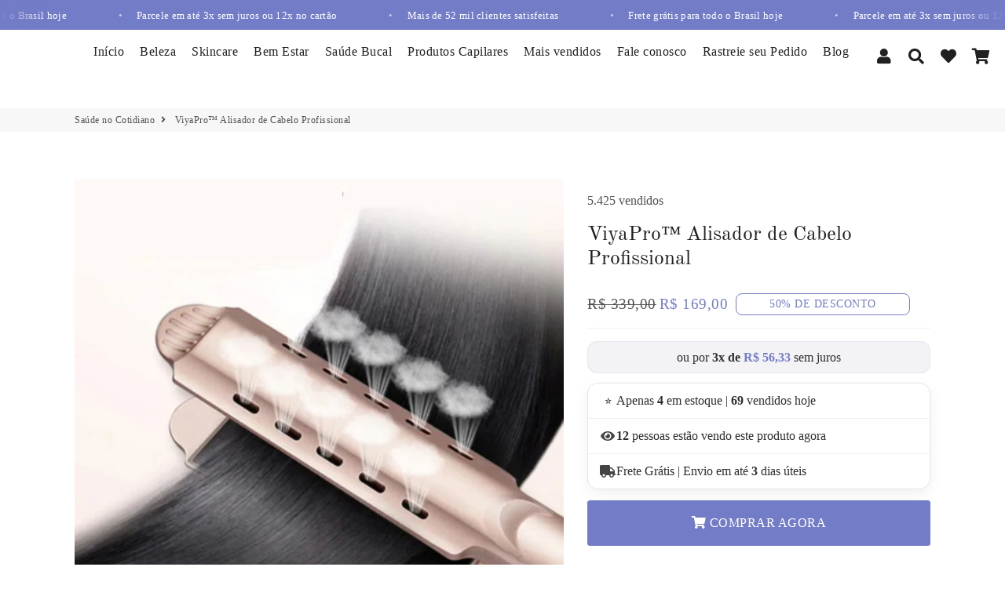

--- FILE ---
content_type: text/html; charset=utf-8
request_url: https://saudenocotidiano.com/products/viyapro
body_size: 40476
content:
<!doctype html>
<html class="no-js" lang="pt-BR">
<head>
  <script>window.performance && window.performance.mark && window.performance.mark('shopify.content_for_header.start');</script><meta name="google-site-verification" content="tViRa2P1kgEivw3FrTb3OXeK6u2Q000sy-oP7IqDPIM">
<meta name="facebook-domain-verification" content="z3udrygm48mqz8tgxnkvua31ex8jb2">
<meta name="google-site-verification" content="Y8TKJARcZkoxBHpgejfmMoQI7ndDNPzgaCWd5XFhflQ">
<meta name="google-site-verification" content="NZuBBJ14BfRF-4EtlEgRSfMuR0DWzGyqTi511F0OK5k">
<meta id="shopify-digital-wallet" name="shopify-digital-wallet" content="/42837508262/digital_wallets/dialog">
<link rel="alternate" type="application/json+oembed" href="https://saudenocotidiano.com/products/viyapro.oembed">
<script async="async" src="/checkouts/internal/preloads.js?locale=pt-BR"></script>
<script id="shopify-features" type="application/json">{"accessToken":"4519cc5c33d0f2692d38f943ea2decb2","betas":["rich-media-storefront-analytics"],"domain":"saudenocotidiano.com","predictiveSearch":true,"shopId":42837508262,"locale":"pt-br"}</script>
<script>var Shopify = Shopify || {};
Shopify.shop = "saude-no-cotidiano.myshopify.com";
Shopify.locale = "pt-BR";
Shopify.currency = {"active":"BRL","rate":"1.0"};
Shopify.country = "BR";
Shopify.theme = {"name":"Unlocked debutify 3","id":134715506946,"schema_name":"Debutify","schema_version":"2.0.1","theme_store_id":null,"role":"main"};
Shopify.theme.handle = "null";
Shopify.theme.style = {"id":null,"handle":null};
Shopify.cdnHost = "saudenocotidiano.com/cdn";
Shopify.routes = Shopify.routes || {};
Shopify.routes.root = "/";</script>
<script type="module">!function(o){(o.Shopify=o.Shopify||{}).modules=!0}(window);</script>
<script>!function(o){function n(){var o=[];function n(){o.push(Array.prototype.slice.apply(arguments))}return n.q=o,n}var t=o.Shopify=o.Shopify||{};t.loadFeatures=n(),t.autoloadFeatures=n()}(window);</script>
<script id="shop-js-analytics" type="application/json">{"pageType":"product"}</script>
<script defer="defer" async type="module" src="//saudenocotidiano.com/cdn/shopifycloud/shop-js/modules/v2/client.init-shop-cart-sync_Rd2MozZh.pt-BR.esm.js"></script>
<script defer="defer" async type="module" src="//saudenocotidiano.com/cdn/shopifycloud/shop-js/modules/v2/chunk.common_Bl7cq5VU.esm.js"></script>
<script type="module">
  await import("//saudenocotidiano.com/cdn/shopifycloud/shop-js/modules/v2/client.init-shop-cart-sync_Rd2MozZh.pt-BR.esm.js");
await import("//saudenocotidiano.com/cdn/shopifycloud/shop-js/modules/v2/chunk.common_Bl7cq5VU.esm.js");

  window.Shopify.SignInWithShop?.initShopCartSync?.({"fedCMEnabled":true,"windoidEnabled":true});

</script>
<script>(function() {
  var isLoaded = false;
  function asyncLoad() {
    if (isLoaded) return;
    isLoaded = true;
    var urls = ["https:\/\/cdncozyantitheft.addons.business\/js\/script_tags\/saude-no-cotidiano\/aod4Zjhej9RKLx97KEZflwgqy8fKecDC.js?shop=saude-no-cotidiano.myshopify.com","https:\/\/seo.apps.avada.io\/scripttag\/avada-seo-installed.js?shop=saude-no-cotidiano.myshopify.com","https:\/\/sdks.automizely.com\/conversions\/v1\/conversions.js?app_connection_id=e879166d6ae649659d25c64a0e4797e7\u0026mapped_org_id=8917e984317fac94fac17952e416e95b_v1\u0026shop=saude-no-cotidiano.myshopify.com","https:\/\/script.pop-convert.com\/new-micro\/production.pc.min.js?unique_id=saude-no-cotidiano.myshopify.com\u0026shop=saude-no-cotidiano.myshopify.com","https:\/\/cdn.s3.pop-convert.com\/pcjs.production.min.js?unique_id=saude-no-cotidiano.myshopify.com\u0026shop=saude-no-cotidiano.myshopify.com","https:\/\/omnisnippet1.com\/inShop\/Embed\/shopify.js?shop=saude-no-cotidiano.myshopify.com","https:\/\/cdn2.ryviu.com\/v\/static\/js\/app.js?shop=saude-no-cotidiano.myshopify.com"];
    for (var i = 0; i < urls.length; i++) {
      var s = document.createElement('script');
      s.type = 'text/javascript';
      s.async = true;
      s.src = urls[i];
      var x = document.getElementsByTagName('script')[0];
      x.parentNode.insertBefore(s, x);
    }
  };
  if(window.attachEvent) {
    window.attachEvent('onload', asyncLoad);
  } else {
    window.addEventListener('load', asyncLoad, false);
  }
})();</script>
<script id="__st">var __st={"a":42837508262,"offset":-10800,"reqid":"0400e860-a6d1-4534-9a7c-d865174e1b7b-1768737414","pageurl":"saudenocotidiano.com\/products\/viyapro","u":"957fec44a479","p":"product","rtyp":"product","rid":8068350312706};</script>
<script>window.ShopifyPaypalV4VisibilityTracking = true;</script>
<script id="captcha-bootstrap">!function(){'use strict';const t='contact',e='account',n='new_comment',o=[[t,t],['blogs',n],['comments',n],[t,'customer']],c=[[e,'customer_login'],[e,'guest_login'],[e,'recover_customer_password'],[e,'create_customer']],r=t=>t.map((([t,e])=>`form[action*='/${t}']:not([data-nocaptcha='true']) input[name='form_type'][value='${e}']`)).join(','),a=t=>()=>t?[...document.querySelectorAll(t)].map((t=>t.form)):[];function s(){const t=[...o],e=r(t);return a(e)}const i='password',u='form_key',d=['recaptcha-v3-token','g-recaptcha-response','h-captcha-response',i],f=()=>{try{return window.sessionStorage}catch{return}},m='__shopify_v',_=t=>t.elements[u];function p(t,e,n=!1){try{const o=window.sessionStorage,c=JSON.parse(o.getItem(e)),{data:r}=function(t){const{data:e,action:n}=t;return t[m]||n?{data:e,action:n}:{data:t,action:n}}(c);for(const[e,n]of Object.entries(r))t.elements[e]&&(t.elements[e].value=n);n&&o.removeItem(e)}catch(o){console.error('form repopulation failed',{error:o})}}const l='form_type',E='cptcha';function T(t){t.dataset[E]=!0}const w=window,h=w.document,L='Shopify',v='ce_forms',y='captcha';let A=!1;((t,e)=>{const n=(g='f06e6c50-85a8-45c8-87d0-21a2b65856fe',I='https://cdn.shopify.com/shopifycloud/storefront-forms-hcaptcha/ce_storefront_forms_captcha_hcaptcha.v1.5.2.iife.js',D={infoText:'Protegido por hCaptcha',privacyText:'Privacidade',termsText:'Termos'},(t,e,n)=>{const o=w[L][v],c=o.bindForm;if(c)return c(t,g,e,D).then(n);var r;o.q.push([[t,g,e,D],n]),r=I,A||(h.body.append(Object.assign(h.createElement('script'),{id:'captcha-provider',async:!0,src:r})),A=!0)});var g,I,D;w[L]=w[L]||{},w[L][v]=w[L][v]||{},w[L][v].q=[],w[L][y]=w[L][y]||{},w[L][y].protect=function(t,e){n(t,void 0,e),T(t)},Object.freeze(w[L][y]),function(t,e,n,w,h,L){const[v,y,A,g]=function(t,e,n){const i=e?o:[],u=t?c:[],d=[...i,...u],f=r(d),m=r(i),_=r(d.filter((([t,e])=>n.includes(e))));return[a(f),a(m),a(_),s()]}(w,h,L),I=t=>{const e=t.target;return e instanceof HTMLFormElement?e:e&&e.form},D=t=>v().includes(t);t.addEventListener('submit',(t=>{const e=I(t);if(!e)return;const n=D(e)&&!e.dataset.hcaptchaBound&&!e.dataset.recaptchaBound,o=_(e),c=g().includes(e)&&(!o||!o.value);(n||c)&&t.preventDefault(),c&&!n&&(function(t){try{if(!f())return;!function(t){const e=f();if(!e)return;const n=_(t);if(!n)return;const o=n.value;o&&e.removeItem(o)}(t);const e=Array.from(Array(32),(()=>Math.random().toString(36)[2])).join('');!function(t,e){_(t)||t.append(Object.assign(document.createElement('input'),{type:'hidden',name:u})),t.elements[u].value=e}(t,e),function(t,e){const n=f();if(!n)return;const o=[...t.querySelectorAll(`input[type='${i}']`)].map((({name:t})=>t)),c=[...d,...o],r={};for(const[a,s]of new FormData(t).entries())c.includes(a)||(r[a]=s);n.setItem(e,JSON.stringify({[m]:1,action:t.action,data:r}))}(t,e)}catch(e){console.error('failed to persist form',e)}}(e),e.submit())}));const S=(t,e)=>{t&&!t.dataset[E]&&(n(t,e.some((e=>e===t))),T(t))};for(const o of['focusin','change'])t.addEventListener(o,(t=>{const e=I(t);D(e)&&S(e,y())}));const B=e.get('form_key'),M=e.get(l),P=B&&M;t.addEventListener('DOMContentLoaded',(()=>{const t=y();if(P)for(const e of t)e.elements[l].value===M&&p(e,B);[...new Set([...A(),...v().filter((t=>'true'===t.dataset.shopifyCaptcha))])].forEach((e=>S(e,t)))}))}(h,new URLSearchParams(w.location.search),n,t,e,['guest_login'])})(!0,!0)}();</script>
<script integrity="sha256-4kQ18oKyAcykRKYeNunJcIwy7WH5gtpwJnB7kiuLZ1E=" data-source-attribution="shopify.loadfeatures" defer="defer" src="//saudenocotidiano.com/cdn/shopifycloud/storefront/assets/storefront/load_feature-a0a9edcb.js" crossorigin="anonymous"></script>
<script data-source-attribution="shopify.dynamic_checkout.dynamic.init">var Shopify=Shopify||{};Shopify.PaymentButton=Shopify.PaymentButton||{isStorefrontPortableWallets:!0,init:function(){window.Shopify.PaymentButton.init=function(){};var t=document.createElement("script");t.src="https://saudenocotidiano.com/cdn/shopifycloud/portable-wallets/latest/portable-wallets.pt-br.js",t.type="module",document.head.appendChild(t)}};
</script>
<script data-source-attribution="shopify.dynamic_checkout.buyer_consent">
  function portableWalletsHideBuyerConsent(e){var t=document.getElementById("shopify-buyer-consent"),n=document.getElementById("shopify-subscription-policy-button");t&&n&&(t.classList.add("hidden"),t.setAttribute("aria-hidden","true"),n.removeEventListener("click",e))}function portableWalletsShowBuyerConsent(e){var t=document.getElementById("shopify-buyer-consent"),n=document.getElementById("shopify-subscription-policy-button");t&&n&&(t.classList.remove("hidden"),t.removeAttribute("aria-hidden"),n.addEventListener("click",e))}window.Shopify?.PaymentButton&&(window.Shopify.PaymentButton.hideBuyerConsent=portableWalletsHideBuyerConsent,window.Shopify.PaymentButton.showBuyerConsent=portableWalletsShowBuyerConsent);
</script>
<script data-source-attribution="shopify.dynamic_checkout.cart.bootstrap">document.addEventListener("DOMContentLoaded",(function(){function t(){return document.querySelector("shopify-accelerated-checkout-cart, shopify-accelerated-checkout")}if(t())Shopify.PaymentButton.init();else{new MutationObserver((function(e,n){t()&&(Shopify.PaymentButton.init(),n.disconnect())})).observe(document.body,{childList:!0,subtree:!0})}}));
</script>

<script>window.performance && window.performance.mark && window.performance.mark(?-mix:\('shopify.content_for_header.end'\);<\/script>) <link href="https://monorail-edge.shopifysvc.com" rel="dns-prefetch">
<script>(function(){if ("sendBeacon" in navigator && "performance" in window) {try {var session_token_from_headers = performance.getEntriesByType('navigation')[0].serverTiming.find(x => x.name == '_s').description;} catch {var session_token_from_headers = undefined;}var session_cookie_matches = document.cookie.match(/_shopify_s=([^;]*)/);var session_token_from_cookie = session_cookie_matches && session_cookie_matches.length === 2 ? session_cookie_matches[1] : "";var session_token = session_token_from_headers || session_token_from_cookie || "";function handle_abandonment_event(e) {var entries = performance.getEntries().filter(function(entry) {return /monorail-edge.shopifysvc.com/.test(entry.name);});if (!window.abandonment_tracked && entries.length === 0) {window.abandonment_tracked = true;var currentMs = Date.now();var navigation_start = performance.timing.navigationStart;var payload = {shop_id: 42837508262,url: window.location.href,navigation_start,duration: currentMs - navigation_start,session_token,page_type: "product"};window.navigator.sendBeacon("https://monorail-edge.shopifysvc.com/v1/produce", JSON.stringify({schema_id: "online_store_buyer_site_abandonment/1.1",payload: payload,metadata: {event_created_at_ms: currentMs,event_sent_at_ms: currentMs}}));}}window.addEventListener('pagehide', handle_abandonment_event);}}());</script>
<script id="web-pixels-manager-setup">(function e(e,d,r,n,o){if(void 0===o&&(o={}),!Boolean(null===(a=null===(i=window.Shopify)||void 0===i?void 0:i.analytics)||void 0===a?void 0:a.replayQueue)){var i,a;window.Shopify=window.Shopify||{};var t=window.Shopify;t.analytics=t.analytics||{};var s=t.analytics;s.replayQueue=[],s.publish=function(e,d,r){return s.replayQueue.push([e,d,r]),!0};try{self.performance.mark("wpm:start")}catch(e){}var l=function(){var e={modern:/Edge?\/(1{2}[4-9]|1[2-9]\d|[2-9]\d{2}|\d{4,})\.\d+(\.\d+|)|Firefox\/(1{2}[4-9]|1[2-9]\d|[2-9]\d{2}|\d{4,})\.\d+(\.\d+|)|Chrom(ium|e)\/(9{2}|\d{3,})\.\d+(\.\d+|)|(Maci|X1{2}).+ Version\/(15\.\d+|(1[6-9]|[2-9]\d|\d{3,})\.\d+)([,.]\d+|)( \(\w+\)|)( Mobile\/\w+|) Safari\/|Chrome.+OPR\/(9{2}|\d{3,})\.\d+\.\d+|(CPU[ +]OS|iPhone[ +]OS|CPU[ +]iPhone|CPU IPhone OS|CPU iPad OS)[ +]+(15[._]\d+|(1[6-9]|[2-9]\d|\d{3,})[._]\d+)([._]\d+|)|Android:?[ /-](13[3-9]|1[4-9]\d|[2-9]\d{2}|\d{4,})(\.\d+|)(\.\d+|)|Android.+Firefox\/(13[5-9]|1[4-9]\d|[2-9]\d{2}|\d{4,})\.\d+(\.\d+|)|Android.+Chrom(ium|e)\/(13[3-9]|1[4-9]\d|[2-9]\d{2}|\d{4,})\.\d+(\.\d+|)|SamsungBrowser\/([2-9]\d|\d{3,})\.\d+/,legacy:/Edge?\/(1[6-9]|[2-9]\d|\d{3,})\.\d+(\.\d+|)|Firefox\/(5[4-9]|[6-9]\d|\d{3,})\.\d+(\.\d+|)|Chrom(ium|e)\/(5[1-9]|[6-9]\d|\d{3,})\.\d+(\.\d+|)([\d.]+$|.*Safari\/(?![\d.]+ Edge\/[\d.]+$))|(Maci|X1{2}).+ Version\/(10\.\d+|(1[1-9]|[2-9]\d|\d{3,})\.\d+)([,.]\d+|)( \(\w+\)|)( Mobile\/\w+|) Safari\/|Chrome.+OPR\/(3[89]|[4-9]\d|\d{3,})\.\d+\.\d+|(CPU[ +]OS|iPhone[ +]OS|CPU[ +]iPhone|CPU IPhone OS|CPU iPad OS)[ +]+(10[._]\d+|(1[1-9]|[2-9]\d|\d{3,})[._]\d+)([._]\d+|)|Android:?[ /-](13[3-9]|1[4-9]\d|[2-9]\d{2}|\d{4,})(\.\d+|)(\.\d+|)|Mobile Safari.+OPR\/([89]\d|\d{3,})\.\d+\.\d+|Android.+Firefox\/(13[5-9]|1[4-9]\d|[2-9]\d{2}|\d{4,})\.\d+(\.\d+|)|Android.+Chrom(ium|e)\/(13[3-9]|1[4-9]\d|[2-9]\d{2}|\d{4,})\.\d+(\.\d+|)|Android.+(UC? ?Browser|UCWEB|U3)[ /]?(15\.([5-9]|\d{2,})|(1[6-9]|[2-9]\d|\d{3,})\.\d+)\.\d+|SamsungBrowser\/(5\.\d+|([6-9]|\d{2,})\.\d+)|Android.+MQ{2}Browser\/(14(\.(9|\d{2,})|)|(1[5-9]|[2-9]\d|\d{3,})(\.\d+|))(\.\d+|)|K[Aa][Ii]OS\/(3\.\d+|([4-9]|\d{2,})\.\d+)(\.\d+|)/},d=e.modern,r=e.legacy,n=navigator.userAgent;return n.match(d)?"modern":n.match(r)?"legacy":"unknown"}(),u="modern"===l?"modern":"legacy",c=(null!=n?n:{modern:"",legacy:""})[u],f=function(e){return[e.baseUrl,"/wpm","/b",e.hashVersion,"modern"===e.buildTarget?"m":"l",".js"].join("")}({baseUrl:d,hashVersion:r,buildTarget:u}),m=function(e){var d=e.version,r=e.bundleTarget,n=e.surface,o=e.pageUrl,i=e.monorailEndpoint;return{emit:function(e){var a=e.status,t=e.errorMsg,s=(new Date).getTime(),l=JSON.stringify({metadata:{event_sent_at_ms:s},events:[{schema_id:"web_pixels_manager_load/3.1",payload:{version:d,bundle_target:r,page_url:o,status:a,surface:n,error_msg:t},metadata:{event_created_at_ms:s}}]});if(!i)return console&&console.warn&&console.warn("[Web Pixels Manager] No Monorail endpoint provided, skipping logging."),!1;try{return self.navigator.sendBeacon.bind(self.navigator)(i,l)}catch(e){}var u=new XMLHttpRequest;try{return u.open("POST",i,!0),u.setRequestHeader("Content-Type","text/plain"),u.send(l),!0}catch(e){return console&&console.warn&&console.warn("[Web Pixels Manager] Got an unhandled error while logging to Monorail."),!1}}}}({version:r,bundleTarget:l,surface:e.surface,pageUrl:self.location.href,monorailEndpoint:e.monorailEndpoint});try{o.browserTarget=l,function(e){var d=e.src,r=e.async,n=void 0===r||r,o=e.onload,i=e.onerror,a=e.sri,t=e.scriptDataAttributes,s=void 0===t?{}:t,l=document.createElement("script"),u=document.querySelector("head"),c=document.querySelector("body");if(l.async=n,l.src=d,a&&(l.integrity=a,l.crossOrigin="anonymous"),s)for(var f in s)if(Object.prototype.hasOwnProperty.call(s,f))try{l.dataset[f]=s[f]}catch(e){}if(o&&l.addEventListener("load",o),i&&l.addEventListener("error",i),u)u.appendChild(l);else{if(!c)throw new Error("Did not find a head or body element to append the script");c.appendChild(l)}}({src:f,async:!0,onload:function(){if(!function(){var e,d;return Boolean(null===(d=null===(e=window.Shopify)||void 0===e?void 0:e.analytics)||void 0===d?void 0:d.initialized)}()){var d=window.webPixelsManager.init(e)||void 0;if(d){var r=window.Shopify.analytics;r.replayQueue.forEach((function(e){var r=e[0],n=e[1],o=e[2];d.publishCustomEvent(r,n,o)})),r.replayQueue=[],r.publish=d.publishCustomEvent,r.visitor=d.visitor,r.initialized=!0}}},onerror:function(){return m.emit({status:"failed",errorMsg:"".concat(f," has failed to load")})},sri:function(e){var d=/^sha384-[A-Za-z0-9+/=]+$/;return"string"==typeof e&&d.test(e)}(c)?c:"",scriptDataAttributes:o}),m.emit({status:"loading"})}catch(e){m.emit({status:"failed",errorMsg:(null==e?void 0:e.message)||"Unknown error"})}}})({shopId: 42837508262,storefrontBaseUrl: "https://saudenocotidiano.com",extensionsBaseUrl: "https://extensions.shopifycdn.com/cdn/shopifycloud/web-pixels-manager",monorailEndpoint: "https://monorail-edge.shopifysvc.com/unstable/produce_batch",surface: "storefront-renderer",enabledBetaFlags: ["2dca8a86"],webPixelsConfigList: [{"id":"1456734466","configuration":"{\"accountID\":\"UVHW3B\",\"webPixelConfig\":\"eyJlbmFibGVBZGRlZFRvQ2FydEV2ZW50cyI6IHRydWV9\"}","eventPayloadVersion":"v1","runtimeContext":"STRICT","scriptVersion":"524f6c1ee37bacdca7657a665bdca589","type":"APP","apiClientId":123074,"privacyPurposes":["ANALYTICS","MARKETING"],"dataSharingAdjustments":{"protectedCustomerApprovalScopes":["read_customer_address","read_customer_email","read_customer_name","read_customer_personal_data","read_customer_phone"]}},{"id":"1246101762","configuration":"{\"tagID\":\"2614169032261\"}","eventPayloadVersion":"v1","runtimeContext":"STRICT","scriptVersion":"18031546ee651571ed29edbe71a3550b","type":"APP","apiClientId":3009811,"privacyPurposes":["ANALYTICS","MARKETING","SALE_OF_DATA"],"dataSharingAdjustments":{"protectedCustomerApprovalScopes":["read_customer_address","read_customer_email","read_customer_name","read_customer_personal_data","read_customer_phone"]}},{"id":"1088815362","configuration":"{\"subdomain\": \"saude-no-cotidiano\"}","eventPayloadVersion":"v1","runtimeContext":"STRICT","scriptVersion":"69e1bed23f1568abe06fb9d113379033","type":"APP","apiClientId":1615517,"privacyPurposes":["ANALYTICS","MARKETING","SALE_OF_DATA"],"dataSharingAdjustments":{"protectedCustomerApprovalScopes":["read_customer_address","read_customer_email","read_customer_name","read_customer_personal_data","read_customer_phone"]}},{"id":"923664642","configuration":"{\"pixelCode\":\"D0ME393C77U13G619Q80\"}","eventPayloadVersion":"v1","runtimeContext":"STRICT","scriptVersion":"22e92c2ad45662f435e4801458fb78cc","type":"APP","apiClientId":4383523,"privacyPurposes":["ANALYTICS","MARKETING","SALE_OF_DATA"],"dataSharingAdjustments":{"protectedCustomerApprovalScopes":["read_customer_address","read_customer_email","read_customer_name","read_customer_personal_data","read_customer_phone"]}},{"id":"898760962","configuration":"{\"hashed_organization_id\":\"8917e984317fac94fac17952e416e95b_v1\",\"app_key\":\"saude-no-cotidiano\",\"allow_collect_personal_data\":\"true\"}","eventPayloadVersion":"v1","runtimeContext":"STRICT","scriptVersion":"6f6660f15c595d517f203f6e1abcb171","type":"APP","apiClientId":2814809,"privacyPurposes":["ANALYTICS","MARKETING","SALE_OF_DATA"],"dataSharingAdjustments":{"protectedCustomerApprovalScopes":["read_customer_address","read_customer_email","read_customer_name","read_customer_personal_data","read_customer_phone"]}},{"id":"461046018","configuration":"{\"config\":\"{\\\"pixel_id\\\":\\\"G-CVX63ES7WW\\\",\\\"target_country\\\":\\\"BR\\\",\\\"gtag_events\\\":[{\\\"type\\\":\\\"search\\\",\\\"action_label\\\":[\\\"G-CVX63ES7WW\\\",\\\"AW-11017681313\\\/dhY3CN_TiIEYEKHz0YUp\\\"]},{\\\"type\\\":\\\"begin_checkout\\\",\\\"action_label\\\":[\\\"G-CVX63ES7WW\\\",\\\"AW-11017681313\\\/bgtYCNzTiIEYEKHz0YUp\\\"]},{\\\"type\\\":\\\"view_item\\\",\\\"action_label\\\":[\\\"G-CVX63ES7WW\\\",\\\"AW-11017681313\\\/rA8fCN7SiIEYEKHz0YUp\\\",\\\"MC-T2MG60ZHZ5\\\"]},{\\\"type\\\":\\\"purchase\\\",\\\"action_label\\\":[\\\"G-CVX63ES7WW\\\",\\\"AW-11017681313\\\/NGLvCNvSiIEYEKHz0YUp\\\",\\\"MC-T2MG60ZHZ5\\\"]},{\\\"type\\\":\\\"page_view\\\",\\\"action_label\\\":[\\\"G-CVX63ES7WW\\\",\\\"AW-11017681313\\\/MMoHCNjSiIEYEKHz0YUp\\\",\\\"MC-T2MG60ZHZ5\\\"]},{\\\"type\\\":\\\"add_payment_info\\\",\\\"action_label\\\":[\\\"G-CVX63ES7WW\\\",\\\"AW-11017681313\\\/iKbwCOLTiIEYEKHz0YUp\\\"]},{\\\"type\\\":\\\"add_to_cart\\\",\\\"action_label\\\":[\\\"G-CVX63ES7WW\\\",\\\"AW-11017681313\\\/ciMnCNnTiIEYEKHz0YUp\\\"]}],\\\"enable_monitoring_mode\\\":false}\"}","eventPayloadVersion":"v1","runtimeContext":"OPEN","scriptVersion":"b2a88bafab3e21179ed38636efcd8a93","type":"APP","apiClientId":1780363,"privacyPurposes":[],"dataSharingAdjustments":{"protectedCustomerApprovalScopes":["read_customer_address","read_customer_email","read_customer_name","read_customer_personal_data","read_customer_phone"]}},{"id":"210632962","configuration":"{\"pixel_id\":\"306959930453410\",\"pixel_type\":\"facebook_pixel\",\"metaapp_system_user_token\":\"-\"}","eventPayloadVersion":"v1","runtimeContext":"OPEN","scriptVersion":"ca16bc87fe92b6042fbaa3acc2fbdaa6","type":"APP","apiClientId":2329312,"privacyPurposes":["ANALYTICS","MARKETING","SALE_OF_DATA"],"dataSharingAdjustments":{"protectedCustomerApprovalScopes":["read_customer_address","read_customer_email","read_customer_name","read_customer_personal_data","read_customer_phone"]}},{"id":"83034370","eventPayloadVersion":"v1","runtimeContext":"LAX","scriptVersion":"1","type":"CUSTOM","privacyPurposes":["ANALYTICS"],"name":"Google Analytics tag (migrated)"},{"id":"shopify-app-pixel","configuration":"{}","eventPayloadVersion":"v1","runtimeContext":"STRICT","scriptVersion":"0450","apiClientId":"shopify-pixel","type":"APP","privacyPurposes":["ANALYTICS","MARKETING"]},{"id":"shopify-custom-pixel","eventPayloadVersion":"v1","runtimeContext":"LAX","scriptVersion":"0450","apiClientId":"shopify-pixel","type":"CUSTOM","privacyPurposes":["ANALYTICS","MARKETING"]}],isMerchantRequest: false,initData: {"shop":{"name":"Saúde no Cotidiano","paymentSettings":{"currencyCode":"BRL"},"myshopifyDomain":"saude-no-cotidiano.myshopify.com","countryCode":"BR","storefrontUrl":"https:\/\/saudenocotidiano.com"},"customer":null,"cart":null,"checkout":null,"productVariants":[{"price":{"amount":169.0,"currencyCode":"BRL"},"product":{"title":"ViyaPro™ Alisador de Cabelo Profissional","vendor":"Saúde no Cotidiano","id":"8068350312706","untranslatedTitle":"ViyaPro™ Alisador de Cabelo Profissional","url":"\/products\/viyapro","type":"Ceramic Tourmaline Ionic Flat Iron Hair Straightener"},"id":"43764257325314","image":{"src":"\/\/saudenocotidiano.com\/cdn\/shop\/products\/Inserirumtitulo.png?v=1689027180"},"sku":"steam straightener black","title":"Default Title","untranslatedTitle":"Default Title"}],"purchasingCompany":null},},"https://saudenocotidiano.com/cdn","fcfee988w5aeb613cpc8e4bc33m6693e112",{"modern":"","legacy":""},{"shopId":"42837508262","storefrontBaseUrl":"https:\/\/saudenocotidiano.com","extensionBaseUrl":"https:\/\/extensions.shopifycdn.com\/cdn\/shopifycloud\/web-pixels-manager","surface":"storefront-renderer","enabledBetaFlags":"[\"2dca8a86\"]","isMerchantRequest":"false","hashVersion":"fcfee988w5aeb613cpc8e4bc33m6693e112","publish":"custom","events":"[[\"page_viewed\",{}],[\"product_viewed\",{\"productVariant\":{\"price\":{\"amount\":169.0,\"currencyCode\":\"BRL\"},\"product\":{\"title\":\"ViyaPro™ Alisador de Cabelo Profissional\",\"vendor\":\"Saúde no Cotidiano\",\"id\":\"8068350312706\",\"untranslatedTitle\":\"ViyaPro™ Alisador de Cabelo Profissional\",\"url\":\"\/products\/viyapro\",\"type\":\"Ceramic Tourmaline Ionic Flat Iron Hair Straightener\"},\"id\":\"43764257325314\",\"image\":{\"src\":\"\/\/saudenocotidiano.com\/cdn\/shop\/products\/Inserirumtitulo.png?v=1689027180\"},\"sku\":\"steam straightener black\",\"title\":\"Default Title\",\"untranslatedTitle\":\"Default Title\"}}]]"});</script><script>
  window.ShopifyAnalytics = window.ShopifyAnalytics || {};
  window.ShopifyAnalytics.meta = window.ShopifyAnalytics.meta || {};
  window.ShopifyAnalytics.meta.currency = 'BRL';
  var meta = {"product":{"id":8068350312706,"gid":"gid:\/\/shopify\/Product\/8068350312706","vendor":"Saúde no Cotidiano","type":"Ceramic Tourmaline Ionic Flat Iron Hair Straightener","handle":"viyapro","variants":[{"id":43764257325314,"price":16900,"name":"ViyaPro™ Alisador de Cabelo Profissional","public_title":null,"sku":"steam straightener black"}],"remote":false},"page":{"pageType":"product","resourceType":"product","resourceId":8068350312706,"requestId":"0400e860-a6d1-4534-9a7c-d865174e1b7b-1768737414"}};
  for (var attr in meta) {
    window.ShopifyAnalytics.meta[attr] = meta[attr];
  }
</script>
<script class="analytics">
  (function () {
    var customDocumentWrite = function(content) {
      var jquery = null;

      if (window.jQuery) {
        jquery = window.jQuery;
      } else if (window.Checkout && window.Checkout.$) {
        jquery = window.Checkout.$;
      }

      if (jquery) {
        jquery('body').append(content);
      }
    };

    var hasLoggedConversion = function(token) {
      if (token) {
        return document.cookie.indexOf('loggedConversion=' + token) !== -1;
      }
      return false;
    }

    var setCookieIfConversion = function(token) {
      if (token) {
        var twoMonthsFromNow = new Date(Date.now());
        twoMonthsFromNow.setMonth(twoMonthsFromNow.getMonth() + 2);

        document.cookie = 'loggedConversion=' + token + '; expires=' + twoMonthsFromNow;
      }
    }

    var trekkie = window.ShopifyAnalytics.lib = window.trekkie = window.trekkie || [];
    if (trekkie.integrations) {
      return;
    }
    trekkie.methods = [
      'identify',
      'page',
      'ready',
      'track',
      'trackForm',
      'trackLink'
    ];
    trekkie.factory = function(method) {
      return function() {
        var args = Array.prototype.slice.call(arguments);
        args.unshift(method);
        trekkie.push(args);
        return trekkie;
      };
    };
    for (var i = 0; i < trekkie.methods.length; i++) {
      var key = trekkie.methods[i];
      trekkie[key] = trekkie.factory(key);
    }
    trekkie.load = function(config) {
      trekkie.config = config || {};
      trekkie.config.initialDocumentCookie = document.cookie;
      var first = document.getElementsByTagName('script')[0];
      var script = document.createElement('script');
      script.type = 'text/javascript';
      script.onerror = function(e) {
        var scriptFallback = document.createElement('script');
        scriptFallback.type = 'text/javascript';
        scriptFallback.onerror = function(error) {
                var Monorail = {
      produce: function produce(monorailDomain, schemaId, payload) {
        var currentMs = new Date().getTime();
        var event = {
          schema_id: schemaId,
          payload: payload,
          metadata: {
            event_created_at_ms: currentMs,
            event_sent_at_ms: currentMs
          }
        };
        return Monorail.sendRequest("https://" + monorailDomain + "/v1/produce", JSON.stringify(event));
      },
      sendRequest: function sendRequest(endpointUrl, payload) {
        // Try the sendBeacon API
        if (window && window.navigator && typeof window.navigator.sendBeacon === 'function' && typeof window.Blob === 'function' && !Monorail.isIos12()) {
          var blobData = new window.Blob([payload], {
            type: 'text/plain'
          });

          if (window.navigator.sendBeacon(endpointUrl, blobData)) {
            return true;
          } // sendBeacon was not successful

        } // XHR beacon

        var xhr = new XMLHttpRequest();

        try {
          xhr.open('POST', endpointUrl);
          xhr.setRequestHeader('Content-Type', 'text/plain');
          xhr.send(payload);
        } catch (e) {
          console.log(e);
        }

        return false;
      },
      isIos12: function isIos12() {
        return window.navigator.userAgent.lastIndexOf('iPhone; CPU iPhone OS 12_') !== -1 || window.navigator.userAgent.lastIndexOf('iPad; CPU OS 12_') !== -1;
      }
    };
    Monorail.produce('monorail-edge.shopifysvc.com',
      'trekkie_storefront_load_errors/1.1',
      {shop_id: 42837508262,
      theme_id: 134715506946,
      app_name: "storefront",
      context_url: window.location.href,
      source_url: "//saudenocotidiano.com/cdn/s/trekkie.storefront.cd680fe47e6c39ca5d5df5f0a32d569bc48c0f27.min.js"});

        };
        scriptFallback.async = true;
        scriptFallback.src = '//saudenocotidiano.com/cdn/s/trekkie.storefront.cd680fe47e6c39ca5d5df5f0a32d569bc48c0f27.min.js';
        first.parentNode.insertBefore(scriptFallback, first);
      };
      script.async = true;
      script.src = '//saudenocotidiano.com/cdn/s/trekkie.storefront.cd680fe47e6c39ca5d5df5f0a32d569bc48c0f27.min.js';
      first.parentNode.insertBefore(script, first);
    };
    trekkie.load(
      {"Trekkie":{"appName":"storefront","development":false,"defaultAttributes":{"shopId":42837508262,"isMerchantRequest":null,"themeId":134715506946,"themeCityHash":"16574856657758804108","contentLanguage":"pt-BR","currency":"BRL","eventMetadataId":"d3aaa1ec-57cd-4a60-bb97-a6f9a04b3bb6"},"isServerSideCookieWritingEnabled":true,"monorailRegion":"shop_domain","enabledBetaFlags":["65f19447"]},"Session Attribution":{},"S2S":{"facebookCapiEnabled":true,"source":"trekkie-storefront-renderer","apiClientId":580111}}
    );

    var loaded = false;
    trekkie.ready(function() {
      if (loaded) return;
      loaded = true;

      window.ShopifyAnalytics.lib = window.trekkie;

      var originalDocumentWrite = document.write;
      document.write = customDocumentWrite;
      try { window.ShopifyAnalytics.merchantGoogleAnalytics.call(this); } catch(error) {};
      document.write = originalDocumentWrite;

      window.ShopifyAnalytics.lib.page(null,{"pageType":"product","resourceType":"product","resourceId":8068350312706,"requestId":"0400e860-a6d1-4534-9a7c-d865174e1b7b-1768737414","shopifyEmitted":true});

      var match = window.location.pathname.match(/checkouts\/(.+)\/(thank_you|post_purchase)/)
      var token = match? match[1]: undefined;
      if (!hasLoggedConversion(token)) {
        setCookieIfConversion(token);
        window.ShopifyAnalytics.lib.track("Viewed Product",{"currency":"BRL","variantId":43764257325314,"productId":8068350312706,"productGid":"gid:\/\/shopify\/Product\/8068350312706","name":"ViyaPro™ Alisador de Cabelo Profissional","price":"169.00","sku":"steam straightener black","brand":"Saúde no Cotidiano","variant":null,"category":"Ceramic Tourmaline Ionic Flat Iron Hair Straightener","nonInteraction":true,"remote":false},undefined,undefined,{"shopifyEmitted":true});
      window.ShopifyAnalytics.lib.track("monorail:\/\/trekkie_storefront_viewed_product\/1.1",{"currency":"BRL","variantId":43764257325314,"productId":8068350312706,"productGid":"gid:\/\/shopify\/Product\/8068350312706","name":"ViyaPro™ Alisador de Cabelo Profissional","price":"169.00","sku":"steam straightener black","brand":"Saúde no Cotidiano","variant":null,"category":"Ceramic Tourmaline Ionic Flat Iron Hair Straightener","nonInteraction":true,"remote":false,"referer":"https:\/\/saudenocotidiano.com\/products\/viyapro"});
      }
    });


        var eventsListenerScript = document.createElement('script');
        eventsListenerScript.async = true;
        eventsListenerScript.src = "//saudenocotidiano.com/cdn/shopifycloud/storefront/assets/shop_events_listener-3da45d37.js";
        document.getElementsByTagName('head')[0].appendChild(eventsListenerScript);

})();</script>
  <script>
  if (!window.ga || (window.ga && typeof window.ga !== 'function')) {
    window.ga = function ga() {
      (window.ga.q = window.ga.q || []).push(arguments);
      if (window.Shopify && window.Shopify.analytics && typeof window.Shopify.analytics.publish === 'function') {
        window.Shopify.analytics.publish("ga_stub_called", {}, {sendTo: "google_osp_migration"});
      }
      console.error("Shopify's Google Analytics stub called with:", Array.from(arguments), "\nSee https://help.shopify.com/manual/promoting-marketing/pixels/pixel-migration#google for more information.");
    };
    if (window.Shopify && window.Shopify.analytics && typeof window.Shopify.analytics.publish === 'function') {
      window.Shopify.analytics.publish("ga_stub_initialized", {}, {sendTo: "google_osp_migration"});
    }
  }
</script>
<script
  defer
  src="https://saudenocotidiano.com/cdn/shopifycloud/perf-kit/shopify-perf-kit-3.0.4.min.js"
  data-application="storefront-renderer"
  data-shop-id="42837508262"
  data-render-region="gcp-us-central1"
  data-page-type="product"
  data-theme-instance-id="134715506946"
  data-theme-name="Debutify"
  data-theme-version="2.0.1"
  data-monorail-region="shop_domain"
  data-resource-timing-sampling-rate="10"
  data-shs="true"
  data-shs-beacon="true"
  data-shs-export-with-fetch="true"
  data-shs-logs-sample-rate="1"
  data-shs-beacon-endpoint="https://saudenocotidiano.com/api/collect"
></script>
 
	<!-- Added by AVADA SEO Suite -->
	









	<!-- /Added by AVADA SEO Suite -->



<script type="text/javascript">
!function(e){if(!window.pintrk){window.pintrk=function(){window.pintrk.queue.push(Array.prototype.slice.call(arguments))};var n=window.pintrk;n.queue=[],n.version="3.0";var
 t=document.createElement("script");t.async=!0,t.src=e;var
 r=document.getElementsByTagName("script")[0];r.parentNode.insertBefore(t,r)}}("https://s.pinimg.com/ct/core.js");

pintrk('load','<2614483902089>', {
 em: '<saudenocotidiano@hotmail.com>',
});
pintrk('page');
</script>

  
  <meta name="p:domain_verify" content="94d2e9d0b13997da34901abd021daa9a"/>
  
  <meta name="google-site-verification" content="Y8TKJARcZkoxBHpgejfmMoQI7ndDNPzgaCWd5XFhflQ" />

  <script src="https://www.mercadopago.com/v2/security.js" view="home"></script>

         <script id="navegg" type="text/javascript">
  (function(n,v,g){o="Navegg";if(!n[o]){
    a=v.createElement('script');a.src=g;b=document.getElementsByTagName('script')[0];
    b.parentNode.insertBefore(a,b);n[o]=n[o]||function(parms){
    n[o].q=n[o].q||[];n[o].q.push([this, parms])};}})
  (window, document, 'https://tag.navdmp.com/universal.min.js');
  window.naveggReady = window.naveggReady||[];
  window.nvg73772 = new Navegg({
    acc: 73772
  });
</script>
  
  <!-- Taboola Pixel Code -->
<script type='text/javascript'>
  window._tfa = window._tfa || [];
  window._tfa.push({notify: 'event', name: 'page_view', id: 1437032});
  !function (t, f, a, x) {
         if (!document.getElementById(x)) {
            t.async = 1;t.src = a;t.id=x;f.parentNode.insertBefore(t, f);
         }
  }(document.createElement('script'),
  document.getElementsByTagName('script')[0],
  '//cdn.taboola.com/libtrc/unip/1437032/tfa.js',
  'tb_tfa_script');
</script>
<!-- End of Taboola Pixel Code -->
  
  <!-- Google Tag Manager -->
<script>(function(w,d,s,l,i){w[l]=w[l]||[];w[l].push({'gtm.start':
new Date().getTime(),event:'gtm.js'});var f=d.getElementsByTagName(s)[0],
j=d.createElement(s),dl=l!='dataLayer'?'&l='+l:'';j.async=true;j.src=
'https://www.googletagmanager.com/gtm.js?id='+i+dl;f.parentNode.insertBefore(j,f);
})(window,document,'script','dataLayer','GTM-WRLCT7S');</script>
<!-- End Google Tag Manager -->

  
  <!-- Basic page needs ================================================== -->
  <meta charset="utf-8">
  <meta http-equiv="X-UA-Compatible" content="IE=edge,chrome=1">
  <link rel="canonical" href="https://saudenocotidiano.com/products/viyapro">
  <meta name="viewport" content="width=device-width,initial-scale=1,shrink-to-fit=no">
  <meta name="theme-color" content="#737cc7">
  <meta name="apple-mobile-web-app-capable" content="yes">
  <meta name="mobile-web-app-capable" content="yes">
  <meta name="author" content="Debutify">

  <!-- Fav icon ================================================== -->
  
    <link sizes="192x192" rel="shortcut icon" href="//saudenocotidiano.com/cdn/shop/files/B8E6D926-F97B-4355-AC3D-8399BCEDCD1B_192c2451-060d-46b1-8d23-ab7e1f7b78ad_192x192.png?v=1630541946" type="image/png">
  

  <!-- Title and description ================================================== -->
  <title>
    ViyaPro™ Alisador de Cabelo Profissional &ndash; Saúde no Cotidiano
  </title>

  
    <meta name="description" content="Descobri este alisador de cabelo profissional no meu cabeleireiro, ele o tinha comprado na Viya Store. É incrível como ele transformou meus cabelos que estavam crespos e com frizz, eu estou apaixonada! Anita M. (Cliente Verificado) ⭐️⭐️⭐️⭐️⭐️ . CABELOS LISOS E SEDOSOS EM UMA SÓ PASSADA! O design revolucionário da pranc">
  

  <!-- Social meta ================================================== -->
  <!-- /snippets/social-meta-tags.liquid -->




<meta property="og:site_name" content="Saúde no Cotidiano">
<meta property="og:url" content="https://saudenocotidiano.com/products/viyapro">
<meta property="og:title" content="ViyaPro™ Alisador de Cabelo Profissional">
<meta property="og:type" content="product">
<meta property="og:description" content="Descobri este alisador de cabelo profissional no meu cabeleireiro, ele o tinha comprado na Viya Store. É incrível como ele transformou meus cabelos que estavam crespos e com frizz, eu estou apaixonada! Anita M. (Cliente Verificado) ⭐️⭐️⭐️⭐️⭐️ . CABELOS LISOS E SEDOSOS EM UMA SÓ PASSADA! O design revolucionário da pranc">

  <meta property="og:price:amount" content="169,00">
  <meta property="og:price:currency" content="BRL">

<meta property="og:image" content="http://saudenocotidiano.com/cdn/shop/products/Inserirumtitulo_1200x1200.png?v=1689027180"><meta property="og:image" content="http://saudenocotidiano.com/cdn/shop/products/Captured_ecran2022-08-31a08.40.26_97ef9da3-12cf-41da-b97a-b538ff584a6a_1200x1200.png?v=1689027180"><meta property="og:image" content="http://saudenocotidiano.com/cdn/shop/products/giphy-min_05b39665-2f81-4e8c-8b64-ba04a97e33f9_1200x1200.gif?v=1689027180">
<meta property="og:image:secure_url" content="https://saudenocotidiano.com/cdn/shop/products/Inserirumtitulo_1200x1200.png?v=1689027180"><meta property="og:image:secure_url" content="https://saudenocotidiano.com/cdn/shop/products/Captured_ecran2022-08-31a08.40.26_97ef9da3-12cf-41da-b97a-b538ff584a6a_1200x1200.png?v=1689027180"><meta property="og:image:secure_url" content="https://saudenocotidiano.com/cdn/shop/products/giphy-min_05b39665-2f81-4e8c-8b64-ba04a97e33f9_1200x1200.gif?v=1689027180">


  <meta name="twitter:site" content="@https://www.tiktok.com/@saudenocotidiano">

<meta name="twitter:card" content="summary_large_image">
<meta name="twitter:title" content="ViyaPro™ Alisador de Cabelo Profissional">
<meta name="twitter:description" content="Descobri este alisador de cabelo profissional no meu cabeleireiro, ele o tinha comprado na Viya Store. É incrível como ele transformou meus cabelos que estavam crespos e com frizz, eu estou apaixonada! Anita M. (Cliente Verificado) ⭐️⭐️⭐️⭐️⭐️ . CABELOS LISOS E SEDOSOS EM UMA SÓ PASSADA! O design revolucionário da pranc">


  <!-- CSS ================================================== -->
  <link href="//saudenocotidiano.com/cdn/shop/t/12/assets/theme.scss.css?v=28815866867946099561767528658" rel="stylesheet" type="text/css" media="all" />

  <!-- Vendors ================================================== -->
  <link rel="stylesheet" href="https://use.fontawesome.com/releases/v5.7.2/css/all.css" integrity="sha384-fnmOCqbTlWIlj8LyTjo7mOUStjsKC4pOpQbqyi7RrhN7udi9RwhKkMHpvLbHG9Sr" crossorigin="anonymous">
  
  <!-- Sections ================================================== -->
  <script>
    window.theme = window.theme || {};
window.wishlist = window.wishlist || {};
    theme.strings = {
      zoomClose: "Fechar (Esc)",
      zoomPrev: "Anterior (Seta esquerda do teclado)",
      zoomNext: "Próximo (Seta direita do teclado)",
      moneyFormat: "R$ {{amount_with_comma_separator}}",
      addressError: "Não é possível localizar o endereço",
      addressNoResults: "Nenhum resultado para este endereço",
      addressQueryLimit: "Você excedeu a cota de uso da API do Google. Considere a atualização para um \u003ca href=\"https:\/\/developers.google.com\/maps\/premium\/usage-limits\"\u003ePlano Premium\u003c\/a\u003e.",
      authError: "Ocorreu um problema ao autenticar sua conta do Google Maps.",
      cartCookie: "Habilite os cookies para usar o carrinho de compras"
    };
    theme.settings = {
      cartType: "page",
      gridType: null
    };
  </script>

  <script src="//saudenocotidiano.com/cdn/shop/t/12/assets/jquery-2.2.3.min.js?v=58211863146907186831660644236" type="text/javascript"></script>
  
  
  
  <script src="//saudenocotidiano.com/cdn/shop/t/12/assets/lazysizes.min.js?v=155223123402716617051660644237" async="async"></script>

  <script src="//saudenocotidiano.com/cdn/shop/t/12/assets/theme.js?v=170150414482316345481767373982" defer="defer"></script><script src="//saudenocotidiano.com/cdn/shop/t/12/assets/dbtfy-addons.js?v=18903669144876538141767528658" defer="defer"></script><!-- Header hook for plugins ================================================== -->
  
  
  <script src="//saudenocotidiano.com/cdn/shop/t/12/assets/modernizr.min.js?v=21391054748206432451660644237" type="text/javascript"></script>

  
  
  
	  



<body id="viyapro™-alisador-de-cabelo-profissional"
      class="announcement-active
             
             sticky-header
             
             
             template-product">

  <div id="SearchDrawer" class="drawer drawer--top">
<div class="dbtfy dbtfy-smart_search"
     data-limit="10"
     data-price="true"
     data-vendor="false">
  <div id="SmartSearch">
    <div class="ss_section_title ss_loading" style="display: none;">
      <span class="fas fa-spinner fa-spin ss_spin_icon"></span>
    </div>

    <div class="ss_section_wrapper" style="display: none;">
      <div class="ss_section ss_products" style="display: none;">
        <div class="ss_section_title">
          Products
        </div>
        <div class="ss_content"></div>
      </div>
      

      <div class="ss_showall">
        <a href="" class="btn btn--banner">Show all results for "<span></span>" <i class="fas fa-arrow-right"></i></a>
      </div>
    </div>

  </div>
</div>  
    <div class="drawer__inner">
    	<!-- /snippets/search-bar.liquid -->


<form action="/search" method="get" class="input-group search-bar input-group-full" role="search">
  
  <input type="hidden" name="type" value="product">
  
  <input type="search" name="q" value="" placeholder="Procure na nossa loja" class="search-input input-group-field" aria-label="Procure na nossa loja">
  <span class="input-group-btn">
    <button type="submit" class="btn btn--primary">
      <span class="fas fa-search" aria-hidden="true"></span>
      <span class="sumbit-text">Procurar</span>
    </button>
  </span>
</form>

    </div>
  </div>

  <div id="shopify-section-drawer-menu" class="shopify-section drawer-menu-section"><div id="NavDrawer" class="drawer drawer--left drawer--has-fixed-header has-social-medias" data-section-id="drawer-menu" data-section-type="drawer-menu-section">
    <div class="drawer__fixed-header">
      <div class="drawer__header">
        <div class="drawer__title">
          <span class="fas fa-bars" aria-hidden="true"></span>
          Menu
        </div>
        <div class="drawer__close">
          <button type="button" class="btn btn-square-small icon-fallback-text drawer__close-button js-drawer-close">
            <span class="fas fa-times" aria-hidden="true"></span>
            <span class="fallback-text">Fechar carrinho</span>
          </button>
        </div>
      </div>
    </div>

  <div class="drawer__inner drawer-left__inner">
    <ul class="mobile-nav">
      
      
        

          <li class="mobile-nav__item">
            <a
              href="/"
              class="mobile-nav__link"
              >
                Início
            </a>
          </li>

        
      
        

          <li class="mobile-nav__item">
            <a
              href="/collections/beleza-e-saude"
              class="mobile-nav__link"
              >
                Beleza
            </a>
          </li>

        
      
        

          <li class="mobile-nav__item">
            <a
              href="/collections/todos-os-produtos"
              class="mobile-nav__link"
              >
                Skincare
            </a>
          </li>

        
      
        

          <li class="mobile-nav__item">
            <a
              href="/collections/saude-e-bem-estar"
              class="mobile-nav__link"
              >
                Bem Estar
            </a>
          </li>

        
      
        

          <li class="mobile-nav__item">
            <a
              href="/collections/saude-bucal"
              class="mobile-nav__link"
              >
                Saúde Bucal
            </a>
          </li>

        
      
        

          <li class="mobile-nav__item">
            <a
              href="/collections/produtos-capilares"
              class="mobile-nav__link"
              >
                Produtos Capilares
            </a>
          </li>

        
      
        

          <li class="mobile-nav__item">
            <a
              href="/collections/mais-vendidos-1"
              class="mobile-nav__link"
              >
                Mais vendidos
            </a>
          </li>

        
      
        

          <li class="mobile-nav__item">
            <a
              href="/pages/fale-conosco"
              class="mobile-nav__link"
              >
                Fale conosco
            </a>
          </li>

        
      
        

          <li class="mobile-nav__item">
            <a
              href="https://www.saudenocotidiano.com/pages/rastreio"
              class="mobile-nav__link"
              >
                Rastreie seu Pedido
            </a>
          </li>

        
      
        

          <li class="mobile-nav__item">
            <a
              href="/blogs/dicas-de-beleza"
              class="mobile-nav__link"
              >
                Blog
            </a>
          </li>

        
      
      
      
      
        <li class="mobile-nav__spacer"></li>
        
          <li class="mobile-nav__item mobile-nav__item--secondary">
            <a href="/account/register">
              <span class="fas fa-sign-in-alt fa-fw"></span>
              Entrar
            </a>
          </li>
          <li class="mobile-nav__item mobile-nav__item--secondary">
            <a href="/account/register">
              <span class="fas fa-user-plus fa-fw"></span>
              Criar conta
            </a>
          </li>
        
      
      
      
        <li class="mobile-nav__spacer"></li>
        
      
    </ul>
    <!-- //mobile-nav -->
  </div>
  
    
  


<div class="social-medias">
  
    <a class="social-medias-icon" target="_blank" href="https://www.facebook.com/saudenocotidiano1/" title="Saúde no Cotidiano em Facebook">
      <span class="fab fa-facebook-f fa-fw" aria-hidden="true"></span>
    </a>
  
  
    <a class="social-medias-icon" target="_blank" href="https://www.tiktok.com/@saudenocotidiano" title="Saúde no Cotidiano em Twitter">
      <span class="fab fa-twitter fa-fw" aria-hidden="true"></span>
    </a>
  
  
    <a class="social-medias-icon" target="_blank" href="https://br.pinterest.com/saudenocotidiano/" title="Saúde no Cotidiano em Pinterest">
      <span class="fab fa-pinterest-p fa-fw" aria-hidden="true"></span>
    </a>
  
  
    <a class="social-medias-icon" target="_blank" href="https://www.instagram.com/saudenocotidiano" title="Saúde no Cotidiano em Instagram">
      <span class="fab fa-instagram fa-fw" aria-hidden="true"></span>
    </a>
  
  
  
  
  
    <a class="social-medias-icon" target="_blank" href="https://www.youtube.com/@saudenocotidiano3358" title="Saúde no Cotidiano em YouTube">
      <span class="fab fa-youtube fa-fw" aria-hidden="true"></span>
    </a>
  
  
</div>

  
</div>


</div>

  <div id="CartDrawer" class="drawer drawer--right drawer--has-fixed-header drawer--has-fixed-footer">
    <div class="drawer__fixed-header">
      <div class="drawer__header">
        <div class="drawer__title">
          <a href="/cart">
            <span class="fas fa-shopping-cart" aria-hidden="true"></span>
            Seu carrinho
          </a>
        </div>
        <div class="drawer__close">
          <button type="button" class="btn btn-square-small icon-fallback-text drawer__close-button js-drawer-close">
            <span class="fas fa-times" aria-hidden="true"></span>
            <span class="fallback-text">Fechar carrinho</span>
          </button>
        </div>
      </div>
    </div>
    <div class="drawer__inner">
      <p class="ajaxcart-loading-icon fas fa-spinner fa-spin text-center"></p>
      <div class="cart-empty-container text-center">
        <p class="cart--empty-message">Seu carrinho está vazio no momento.</p>
        <a href="/collections/all" class="btn btn--primary  cart--continue-browsing">Continue navegando</a>
        <p class="cookie-message">Habilite os cookies para usar o carrinho de compras</p>
      </div>
        
<div class="dbtfy dbtfy-cart_countdown"
                     data-minutes="10"
                     data-cartcount="0">
                  <div id="CartCountdown" class="CartCountdown" style="display:none;">
                    
                    <span class="fas fa-check-circle"></span>
                    
                    <span class="text-cart_coutdown prefix-cart_countdown">Reservado durante</span>
                    <strong class="timer-cart_countdown">
                      <span class="minutes-cart_countdown"></span>
                      <span class="seconds-cart_countdown"></span>
                    </strong>
                    <span class="text-cart_coutdown suffix-cart_countdown">devido a alta procura</span>
                  </div>
                </div><div id="CartContainer" class="drawer__cart"></div>
    </div>
  </div>

  <div id="PageContainer" class="page-container">
    
    <style>
  .snc-announcement {
    width: 100%;
    overflow: hidden;
    background: #737cc7;
    color: #ffffff;
    height: 38px;
    display: flex;
    align-items: center;
    position: relative;
    z-index: 999999;
    font-size: 13px;
    font-weight: 500;
    letter-spacing: 0.3px;
  }

  /* Fade elegante nas laterais */
  .snc-announcement::before,
  .snc-announcement::after {
    content: "";
    position: absolute;
    top: 0;
    width: 60px;
    height: 100%;
    z-index: 2;
    pointer-events: none;
  }

  .snc-announcement::before {
    left: 0;
    background: linear-gradient(to right, #737cc7 0%, rgba(115,124,199,0) 100%);
  }

  .snc-announcement::after {
    right: 0;
    background: linear-gradient(to left, #737cc7 0%, rgba(115,124,199,0) 100%);
  }

  .snc-announcement-track {
    display: flex;
    width: max-content;
    animation: snc-marquee 60s linear infinite;
  }

  /* Pausa elegante ao passar o mouse */
  .snc-announcement:hover .snc-announcement-track {
    animation-play-state: paused;
  }

  .snc-announcement-item {
    white-space: nowrap;
    padding-right: 48px;
  }

  .snc-announcement-sep {
    padding: 0 18px;
    opacity: 0.6;
  }

  @keyframes snc-marquee {
    0% {
      transform: translateX(0);
    }
    100% {
      transform: translateX(-50%);
    }
  }

  @media (max-width: 749px) {
    .snc-announcement {
      font-size: 12px;
      height: 36px;
    }

    .snc-announcement-track {
      animation-duration: 30s; /* ainda mais suave no mobile */
    }
  }
</style>

<div class="snc-announcement">
  <div class="snc-announcement-track">

    <!-- BLOCO DUPLICADO PARA LOOP PERFEITO -->
    
      <span class="snc-announcement-item">Frete grátis para todo o Brasil hoje </span>
      <span class="snc-announcement-sep">•</span>
      <span class="snc-announcement-item">Parcele em até 3x sem juros ou 12x no cartão</span>
      <span class="snc-announcement-sep">•</span>
      <span class="snc-announcement-item">Mais de 52 mil clientes satisfeitas</span>
      <span class="snc-announcement-sep">•</span>
    
      <span class="snc-announcement-item">Frete grátis para todo o Brasil hoje </span>
      <span class="snc-announcement-sep">•</span>
      <span class="snc-announcement-item">Parcele em até 3x sem juros ou 12x no cartão</span>
      <span class="snc-announcement-sep">•</span>
      <span class="snc-announcement-item">Mais de 52 mil clientes satisfeitas</span>
      <span class="snc-announcement-sep">•</span>
    

  </div>
</div>

    <div id="shopify-section-header" class="shopify-section header-section">
</div>
<div class="header-container
            drawer__header-container
            nav-center"
     data-section-id="header" data-section-type="header-section" data-template="product">
    
      <!-- Header -->
	  <header class="site-header" role="banner">
		<div class="wrapper header-wrapper">
          
          <!-- left icons -->
          <div class="nav-containers nav-container-left-icons">
            <ul class="inner-nav-containers">
              <li class="site-nav__item site-nav--open">
                <a href="" class="site-nav__link site-nav__link--icon js-drawer-open-button-left" aria-controls="NavDrawer">
                  <span class="icon-fallback-text">
                    <span class="fas fa-bars fa-fw" aria-hidden="true"></span>
                    <span class="fallback-text">Menu</span>
                  </span>
                </a>
              </li>
              
                <li class="site-nav__item large--hide ">
                  <a class="site-nav__link site-nav__link--icon" href="/account">
                    <span class="icon-fallback-text">
                      <span class="fas fa-user fa-fw" aria-hidden="true"></span>
                      <span class="fallback-text">
                        
                          Entrar
                        
                      </span>
                    </span>
                  </a>
                </li>
              
            </ul>
          </div>
          
          <!-- Logo -->
          <div class="nav-containers nav-container-logo">
            <ul class="inner-nav-containers">
              
                
                
              
				
                	<div class="site-header__logo" itemscope itemtype="http://schema.org/Organization">
              	
                	<a href="/" itemprop="url" class="site-header__logo-link">
               			
                      		<span class="inverted-logo">Saúde no Cotidiano</span> 
						
                    
						
                        	<img class="logo default-logo" src="//saudenocotidiano.com/cdn/shop/files/logo_preto_alto_qualidade_x70.png?v=1614300309"
                        	srcset="//saudenocotidiano.com/cdn/shop/files/logo_preto_alto_qualidade_x70.png?v=1614300309 1x, //saudenocotidiano.com/cdn/shop/files/logo_preto_alto_qualidade_x70@2x.png?v=1614300309 2x"
                       		alt="Saúde no Cotidiano"
                   			itemprop="logo">
                      
                      		<img class="logo mobile-logo" src="//saudenocotidiano.com/cdn/shop/files/logo_preto_alto_qualidade_x50.png?v=1614300309"
                        	srcset="//saudenocotidiano.com/cdn/shop/files/logo_preto_alto_qualidade_x50.png?v=1614300309 1x, //saudenocotidiano.com/cdn/shop/files/logo_preto_alto_qualidade_x50@2x.png?v=1614300309 2x"
                       		alt="Saúde no Cotidiano"
                   			itemprop="logo">
                      	
                	</a>
				
              		</div>
				
            
            </ul>
          </div>
          
          <!-- Navigation menu -->
          <div id="AccessibleNav" class="site-nav nav-containers nav-container-menu">
            <ul class="inner-nav-containers">         
                
                  
                    <li class="site-nav__item">
                      <a
                        href="/"
                        class="site-nav__link"
                        data-meganav-type="child"
                        >
                          Início
                      </a>
                    </li>
                  
                
                  
                    <li class="site-nav__item">
                      <a
                        href="/collections/beleza-e-saude"
                        class="site-nav__link"
                        data-meganav-type="child"
                        >
                          Beleza
                      </a>
                    </li>
                  
                
                  
                    <li class="site-nav__item">
                      <a
                        href="/collections/todos-os-produtos"
                        class="site-nav__link"
                        data-meganav-type="child"
                        >
                          Skincare
                      </a>
                    </li>
                  
                
                  
                    <li class="site-nav__item">
                      <a
                        href="/collections/saude-e-bem-estar"
                        class="site-nav__link"
                        data-meganav-type="child"
                        >
                          Bem Estar
                      </a>
                    </li>
                  
                
                  
                    <li class="site-nav__item">
                      <a
                        href="/collections/saude-bucal"
                        class="site-nav__link"
                        data-meganav-type="child"
                        >
                          Saúde Bucal
                      </a>
                    </li>
                  
                
                  
                    <li class="site-nav__item">
                      <a
                        href="/collections/produtos-capilares"
                        class="site-nav__link"
                        data-meganav-type="child"
                        >
                          Produtos Capilares
                      </a>
                    </li>
                  
                
                  
                    <li class="site-nav__item">
                      <a
                        href="/collections/mais-vendidos-1"
                        class="site-nav__link"
                        data-meganav-type="child"
                        >
                          Mais vendidos
                      </a>
                    </li>
                  
                
                  
                    <li class="site-nav__item">
                      <a
                        href="/pages/fale-conosco"
                        class="site-nav__link"
                        data-meganav-type="child"
                        >
                          Fale conosco
                      </a>
                    </li>
                  
                
                  
                    <li class="site-nav__item">
                      <a
                        href="https://www.saudenocotidiano.com/pages/rastreio"
                        class="site-nav__link"
                        data-meganav-type="child"
                        >
                          Rastreie seu Pedido
                      </a>
                    </li>
                  
                
                  
                    <li class="site-nav__item">
                      <a
                        href="/blogs/dicas-de-beleza"
                        class="site-nav__link"
                        data-meganav-type="child"
                        >
                          Blog
                      </a>
                    </li>
                  
                
            </ul>
          </div>
            
          <!-- right icons -->
          <div class="nav-containers nav-container-right-icons">
            <ul class="inner-nav-containers">
              
              
              
              <li class="site-nav__item small--hide medium--hide ">
                <a class="site-nav__link site-nav__link--icon" href="/account">
                  <span class="icon-fallback-text">
                    <span class="fas fa-user fa-fw" aria-hidden="true"></span>
                    <span class="fallback-text">
                      
                      Entrar
                      
                    </span>
                  </span>
                </a>
              </li>
              

              
              <li class="site-nav__item">
                <a href="/search" class="site-nav__link site-nav__link--icon js-drawer-open-button-top" aria-controls="SearchDrawer">
                  <span class="icon-fallback-text">
                    <span class="fas fa-search fa-fw" aria-hidden="true"></span>
                    <span class="fallback-text">Procurar</span>
                  </span>
                </a>
              </li>
              

              <li class="site-nav__item">
                
<div class="dbtfy dbtfy-wish_list">
                      <a href="/pages/" class="site-nav__link site-nav__link--icon wishlist-link">
                        <span class="icon-fallback-text">
                          <span class="fas fa-heart fa-fw" aria-hidden="true"></span>
                        </span>
                        <span class="wishlist__bubble cart-link__bubble--visible animated infinite rubberBand"></span>
                      </a>
                    </div>
                  </li>
                <li class="site-nav__item"><a href="/cart" class="site-nav__link site-nav__link--icon cart-link js-drawer-open-button-right" aria-controls="CartDrawer">
                  <span class="icon-fallback-text">
                    <span class="fas fa-shopping-cart fa-fw" aria-hidden="true"></span>
                    <span class="fallback-text">Carrinho</span>
                  </span>
                  <span class="cart-link__bubble animated infinite rubberBand  "></span>
                </a>
              </li>
            </ul>
          </div>

        </div>
 </header>

</div>

</div>
    
    
      
  
    <nav class="breadcrumb" role="navigation" aria-label="breadcrumbs">
      <div class="wrapper">
        
        <div class="inline-list mb-0">
          <a href="/" title="">Saúde no Cotidiano</a>
          
            
            <span class="fas fa-angle-right" aria-hidden="true"></span>
            <span>ViyaPro™ Alisador de Cabelo Profissional</span>
          
        </div>
          
      </div>
    </nav>
  

    

    <main class="main-content" role="main">
      <div class="wrapper-full
                  ">

        <!-- /templates/product.liquid -->


<div itemscope itemtype="http://schema.org/Product">

  <div id="shopify-section-product-template" class="shopify-section product-section">
<div id="section-product-template" data-section-id="product-template" data-section-type="product-template" data-enable-history-state="true" data-scroll-to-image="false">
  <!-- /snippets/product-template.liquid -->
<meta itemprop="url" content="https://saudenocotidiano.com/products/viyapro">
<meta itemprop="image" content="//saudenocotidiano.com/cdn/shop/products/Inserirumtitulo_grande.png?v=1689027180">















<div class="product-single">
  <div class="box">
    <div class="wrapper">
      <div class="grid product-wrapper">

          <!-- images -->
          <div class="product-photos grid__item medium--six-twelfths large--seven-twelfths
            layout-thumbnail 
            mobile-image-">

            <div class="medium--hide large--hide text-center">
              
 

  <p class="snc-social-proof">
  
  <span class="snc-interest-count"></span> vendidos
</p>

<script>
document.addEventListener("DOMContentLoaded", function () {

  function random(min, max) {
    return Math.floor(Math.random() * (max - min + 1)) + min;
  }

  const STORAGE_KEY = "snc_interest_base";
  const DATE_KEY = "snc_interest_date";

  const today = new Date().toISOString().slice(0,10);

  let base = localStorage.getItem(STORAGE_KEY);
  let lastDate = localStorage.getItem(DATE_KEY);

  // Se nunca existiu, cria base inicial (2000–9000)
  if (!base) {
    base = random(2000, 8000);
    localStorage.setItem(STORAGE_KEY, base);
    localStorage.setItem(DATE_KEY, today);
  } else {
    base = parseInt(base, 10);

    // Se virou o dia → cresce ~25
    if (lastDate !== today) {
      const dailyGrowth = random(23, 27); // variação pequena
      base = base + dailyGrowth;

      localStorage.setItem(STORAGE_KEY, base);
      localStorage.setItem(DATE_KEY, today);
    }
  }

  // Variação mínima por refresh (0–5)
  const displayValue = base + random(0, 5);

  document.querySelectorAll(".snc-interest-count").forEach(function (el) {
    el.textContent = displayValue.toLocaleString("pt-BR");
  });

});
</script>


  

  <h1 class="product-single__title " itemprop="name">
    

    
      ViyaPro™ Alisador de Cabelo Profissional
    

    
  </h1>





  
    <div class="review-badge">
  
    
    <!-- RYVIU :: AVALIAÇÕES NA PÁGINA DO PRODUTO -->
    <div class="review-widget">
      <ryviu-widget-total
        reviews_data="0;0"
        product_id="8068350312706"
        handle="viyapro">
      </ryviu-widget-total>
    </div>
    <!-- /RYVIU -->

  
</div>
  

            </div>

            <div class="product-single__photos slick-format slick-format-sm
              product-thumbnail__photos">

              
                
                
                

                
                <div class="product-single__photo--flex-wrapper">
                  <div class="product-single__photo--flex">
                    <div id="ProductImageWrapper-39288542462210" class="product-single__photo--container product-single__photo--container-thumb">
					  <div id="FeaturedImageZoom-39288542462210-"
                           class="product-single__photo-wrapper image-wrapper "
                           
                           style="padding-top:100.0%;"
                           data-image-id="39288542462210">
                        
                        <img class="product-single__photo image lazyload product-single__photo-39288542462210"
                          src="//saudenocotidiano.com/cdn/shop/products/Inserirumtitulo_300x300.png?v=1689027180"
                          data-src="//saudenocotidiano.com/cdn/shop/products/Inserirumtitulo_{width}x.png?v=1689027180"
                          data-widths="[180, 360, 590, 720, 900, 1080, 1296, 1512, 1728, 2048]"
                          data-aspectratio="1.0"
                          data-sizes="auto"
                          data-image-id="39288542462210"
                          alt="ViyaPro™ Alisador de Cabelo Profissional - Saúde no Cotidiano">

                        <noscript>
                          <img class="product-single__photo"
                            src="//saudenocotidiano.com/cdn/shop/products/Inserirumtitulo.png?v=1689027180"
                            alt="ViyaPro™ Alisador de Cabelo Profissional - Saúde no Cotidiano" data-image-id="39288542462210">
                        </noscript>
                      </div>
                      
                    </div>
                  </div>
                </div>
              

              

              
                
              
                
                  
                  
                  

                  <div class="product-single__photo--flex-wrapper not-featured-image">
                    <div class="product-single__photo--flex">
                      <div id="ProductImageWrapper-39288542494978" class="product-single__photo--container product-single__photo--container-thumb">
                        <div id="FeaturedImageZoom-product-template-39288542494978"
                             class="product-single__photo-wrapper image-wrapper "
                             
                             style="padding-top:100.31948881789137%;"
                             data-image-id="39288542494978">
                          
                          <img class="product-single__photo image lazyload product-single__photo-39288542494978"
                            src="//saudenocotidiano.com/cdn/shop/products/Captured_ecran2022-08-31a08.40.26_97ef9da3-12cf-41da-b97a-b538ff584a6a_300x.png?v=1689027180"
                            data-src="//saudenocotidiano.com/cdn/shop/products/Captured_ecran2022-08-31a08.40.26_97ef9da3-12cf-41da-b97a-b538ff584a6a_{width}x.png?v=1689027180"
                            data-widths="[180, 360, 540, 720, 900, 1080, 1296, 1512, 1728, 2048]"
                            data-aspectratio="0.9968152866242038"
                            data-sizes="auto"
                            data-image-id="39288542494978"
                            alt="ViyaPro™ Alisador de Cabelo Profissional - Saúde no Cotidiano">

                          <noscript>
                            <img class="product-single__photo" src="//saudenocotidiano.com/cdn/shop/products/Captured_ecran2022-08-31a08.40.26_97ef9da3-12cf-41da-b97a-b538ff584a6a.png?v=1689027180"
                              alt="ViyaPro™ Alisador de Cabelo Profissional - Saúde no Cotidiano"
                              data-image-id="39288542494978">
                          </noscript>
                        </div>
                      </div>
                    </div>
                  </div>
                
              
                
                  
                  
                  

                  <div class="product-single__photo--flex-wrapper not-featured-image">
                    <div class="product-single__photo--flex">
                      <div id="ProductImageWrapper-39288542527746" class="product-single__photo--container product-single__photo--container-thumb">
                        <div id="FeaturedImageZoom-product-template-39288542527746"
                             class="product-single__photo-wrapper image-wrapper "
                             
                             style="padding-top:100.0%;"
                             data-image-id="39288542527746">
                          
                          <img class="product-single__photo image lazyload product-single__photo-39288542527746"
                            src="//saudenocotidiano.com/cdn/shop/products/giphy-min_05b39665-2f81-4e8c-8b64-ba04a97e33f9_300x.gif?v=1689027180"
                            data-src="//saudenocotidiano.com/cdn/shop/products/giphy-min_05b39665-2f81-4e8c-8b64-ba04a97e33f9_{width}x.gif?v=1689027180"
                            data-widths="[180, 360, 540, 720, 900, 1080, 1296, 1512, 1728, 2048]"
                            data-aspectratio="1.0"
                            data-sizes="auto"
                            data-image-id="39288542527746"
                            alt="ViyaPro™ Alisador de Cabelo Profissional - Saúde no Cotidiano">

                          <noscript>
                            <img class="product-single__photo" src="//saudenocotidiano.com/cdn/shop/products/giphy-min_05b39665-2f81-4e8c-8b64-ba04a97e33f9.gif?v=1689027180"
                              alt="ViyaPro™ Alisador de Cabelo Profissional - Saúde no Cotidiano"
                              data-image-id="39288542527746">
                          </noscript>
                        </div>
                      </div>
                    </div>
                  </div>
                
              
                
                  
                  
                  

                  <div class="product-single__photo--flex-wrapper not-featured-image">
                    <div class="product-single__photo--flex">
                      <div id="ProductImageWrapper-39288542560514" class="product-single__photo--container product-single__photo--container-thumb">
                        <div id="FeaturedImageZoom-product-template-39288542560514"
                             class="product-single__photo-wrapper image-wrapper "
                             
                             style="padding-top:101.94319880418534%;"
                             data-image-id="39288542560514">
                          
                          <img class="product-single__photo image lazyload product-single__photo-39288542560514"
                            src="//saudenocotidiano.com/cdn/shop/products/Captured_ecran2022-08-31a08.44.50_a42a8063-02d0-4bd5-ac2e-04bf190670d7_300x.png?v=1689027180"
                            data-src="//saudenocotidiano.com/cdn/shop/products/Captured_ecran2022-08-31a08.44.50_a42a8063-02d0-4bd5-ac2e-04bf190670d7_{width}x.png?v=1689027180"
                            data-widths="[180, 360, 540, 720, 900, 1080, 1296, 1512, 1728, 2048]"
                            data-aspectratio="0.9809384164222874"
                            data-sizes="auto"
                            data-image-id="39288542560514"
                            alt="ViyaPro™ Alisador de Cabelo Profissional - Saúde no Cotidiano">

                          <noscript>
                            <img class="product-single__photo" src="//saudenocotidiano.com/cdn/shop/products/Captured_ecran2022-08-31a08.44.50_a42a8063-02d0-4bd5-ac2e-04bf190670d7.png?v=1689027180"
                              alt="ViyaPro™ Alisador de Cabelo Profissional - Saúde no Cotidiano"
                              data-image-id="39288542560514">
                          </noscript>
                        </div>
                      </div>
                    </div>
                  </div>
                
              
                
                  
                  
                  

                  <div class="product-single__photo--flex-wrapper not-featured-image">
                    <div class="product-single__photo--flex">
                      <div id="ProductImageWrapper-39288542626050" class="product-single__photo--container product-single__photo--container-thumb">
                        <div id="FeaturedImageZoom-product-template-39288542626050"
                             class="product-single__photo-wrapper image-wrapper "
                             
                             style="padding-top:97.93977812995247%;"
                             data-image-id="39288542626050">
                          
                          <img class="product-single__photo image lazyload product-single__photo-39288542626050"
                            src="//saudenocotidiano.com/cdn/shop/products/Captured_ecran2022-08-31a09.07.40_056f9d77-0bef-48de-b181-24817b2b8fcf_300x.png?v=1689027180"
                            data-src="//saudenocotidiano.com/cdn/shop/products/Captured_ecran2022-08-31a09.07.40_056f9d77-0bef-48de-b181-24817b2b8fcf_{width}x.png?v=1689027180"
                            data-widths="[180, 360, 540, 720, 900, 1080, 1296, 1512, 1728, 2048]"
                            data-aspectratio="1.0210355987055015"
                            data-sizes="auto"
                            data-image-id="39288542626050"
                            alt="ViyaPro™ Alisador de Cabelo Profissional - Saúde no Cotidiano">

                          <noscript>
                            <img class="product-single__photo" src="//saudenocotidiano.com/cdn/shop/products/Captured_ecran2022-08-31a09.07.40_056f9d77-0bef-48de-b181-24817b2b8fcf.png?v=1689027180"
                              alt="ViyaPro™ Alisador de Cabelo Profissional - Saúde no Cotidiano"
                              data-image-id="39288542626050">
                          </noscript>
                        </div>
                      </div>
                    </div>
                  </div>
                
              
                
                  
                  
                  

                  <div class="product-single__photo--flex-wrapper not-featured-image">
                    <div class="product-single__photo--flex">
                      <div id="ProductImageWrapper-39288542658818" class="product-single__photo--container product-single__photo--container-thumb">
                        <div id="FeaturedImageZoom-product-template-39288542658818"
                             class="product-single__photo-wrapper image-wrapper "
                             
                             style="padding-top:100.4040404040404%;"
                             data-image-id="39288542658818">
                          
                          <img class="product-single__photo image lazyload product-single__photo-39288542658818"
                            src="//saudenocotidiano.com/cdn/shop/products/Captured_ecran2022-08-31a09.17.32_55f5e64f-1bdf-4b42-9026-df8436decd29_300x.png?v=1689027180"
                            data-src="//saudenocotidiano.com/cdn/shop/products/Captured_ecran2022-08-31a09.17.32_55f5e64f-1bdf-4b42-9026-df8436decd29_{width}x.png?v=1689027180"
                            data-widths="[180, 360, 540, 720, 900, 1080, 1296, 1512, 1728, 2048]"
                            data-aspectratio="0.9959758551307847"
                            data-sizes="auto"
                            data-image-id="39288542658818"
                            alt="ViyaPro™ Alisador de Cabelo Profissional - Saúde no Cotidiano">

                          <noscript>
                            <img class="product-single__photo" src="//saudenocotidiano.com/cdn/shop/products/Captured_ecran2022-08-31a09.17.32_55f5e64f-1bdf-4b42-9026-df8436decd29.png?v=1689027180"
                              alt="ViyaPro™ Alisador de Cabelo Profissional - Saúde no Cotidiano"
                              data-image-id="39288542658818">
                          </noscript>
                        </div>
                      </div>
                    </div>
                  </div>
                
              
                
                  
                  
                  

                  <div class="product-single__photo--flex-wrapper not-featured-image">
                    <div class="product-single__photo--flex">
                      <div id="ProductImageWrapper-39288542691586" class="product-single__photo--container product-single__photo--container-thumb">
                        <div id="FeaturedImageZoom-product-template-39288542691586"
                             class="product-single__photo-wrapper image-wrapper "
                             
                             style="padding-top:99.68051118210862%;"
                             data-image-id="39288542691586">
                          
                          <img class="product-single__photo image lazyload product-single__photo-39288542691586"
                            src="//saudenocotidiano.com/cdn/shop/products/Captured_ecran2022-08-31a08.40.33_20495a10-d006-4bca-a243-7845e6be2ca7_300x.png?v=1689027180"
                            data-src="//saudenocotidiano.com/cdn/shop/products/Captured_ecran2022-08-31a08.40.33_20495a10-d006-4bca-a243-7845e6be2ca7_{width}x.png?v=1689027180"
                            data-widths="[180, 360, 540, 720, 900, 1080, 1296, 1512, 1728, 2048]"
                            data-aspectratio="1.0032051282051282"
                            data-sizes="auto"
                            data-image-id="39288542691586"
                            alt="ViyaPro™ Alisador de Cabelo Profissional - Saúde no Cotidiano">

                          <noscript>
                            <img class="product-single__photo" src="//saudenocotidiano.com/cdn/shop/products/Captured_ecran2022-08-31a08.40.33_20495a10-d006-4bca-a243-7845e6be2ca7.png?v=1689027180"
                              alt="ViyaPro™ Alisador de Cabelo Profissional - Saúde no Cotidiano"
                              data-image-id="39288542691586">
                          </noscript>
                        </div>
                      </div>
                    </div>
                  </div>
                
              
            </div>

            
<div class="dbtfy dbtfy-wish_list">
                  <div class="dbtfy-wishlist-btn">
                    <button class="wl-add wl-icon btn btn-outline-primary btn-square-small"
                            data-product-handle="viyapro">
                      <span class="fas fa-heart"></span>
                    </button>
                    <script>
                      window.wishlist["viyapro"] = {"id":8068350312706,"title":"ViyaPro™ Alisador de Cabelo Profissional","handle":"viyapro","description":"\u003cdiv class=\"p1\" data-mce-fragment=\"1\" style=\"text-align: center;\" data-mce-style=\"text-align: center;\"\u003eDescobri este alisador de cabelo profissional no meu cabeleireiro, ele o tinha comprado na Viya Store. É incrível como ele transformou meus cabelos que estavam crespos e com frizz, eu estou apaixonada!\u003cbr\u003e\u003cbr\u003e\n\u003c\/div\u003e\n\u003cdiv class=\"p1\" data-mce-fragment=\"1\" style=\"text-align: center;\" data-mce-style=\"text-align: center;\"\u003e\u003cstrong\u003eAnita M. \u003cem\u003e(Cliente Verificado)\u003c\/em\u003e\u003c\/strong\u003e\u003c\/div\u003e\n\u003cdiv class=\"p1\" style=\"text-align: center;\" data-mce-style=\"text-align: center;\"\u003e⭐️⭐️⭐️⭐️⭐️\u003c\/div\u003e\n\u003cdiv class=\"p1\" style=\"text-align: center;\" data-mce-style=\"text-align: center;\"\u003e.\u003c\/div\u003e\n\u003cdiv class=\"p1\" data-mce-fragment=\"1\" style=\"text-align: center;\" data-mce-style=\"text-align: center;\"\u003e\u003cspan class=\"s1\" data-mce-fragment=\"1\"\u003e\u003cstrong data-mce-fragment=\"1\"\u003eCABELOS LISOS E SEDOSOS EM UMA SÓ PASSADA!\u003cbr\u003e\u003cbr\u003e\u003c\/strong\u003e\u003c\/span\u003e\u003c\/div\u003e\n\u003cdiv class=\"p1\" data-mce-fragment=\"1\" style=\"text-align: center;\" data-mce-style=\"text-align: center;\"\u003e\u003cspan class=\"s1\" data-mce-fragment=\"1\"\u003e\u003cstrong data-mce-fragment=\"1\"\u003e\u003cimg src=\"https:\/\/cdn.shopify.com\/s\/files\/1\/0628\/2539\/8451\/files\/giphy_2_2048x2048_7c8c62f5-8950-4c78-8653-da66a5556775_1_480x480.gif?v=1662347800\" alt=\"\" width=\"314\" height=\"314\" data-mce-src=\"https:\/\/cdn.shopify.com\/s\/files\/1\/0628\/2539\/8451\/files\/giphy_2_2048x2048_7c8c62f5-8950-4c78-8653-da66a5556775_1_480x480.gif?v=1662347800\"\u003e\u003c\/strong\u003e\u003c\/span\u003e\u003c\/div\u003e\n\u003cdiv class=\"p2\" data-mce-fragment=\"1\" style=\"text-align: center;\" data-mce-style=\"text-align: center;\"\u003e\u003cspan class=\"s1\" data-mce-fragment=\"1\"\u003e\u003cbr\u003eO design revolucionário da prancha feita de turmalina cerâmica funciona reduzindo drasticamente a estática para \u003cstrong\u003efornecer um liso de qualidade\u003c\/strong\u003e de salão. Obteha um liso instantâneo em apenas \u003cstrong\u003ealguns segundos.\u003c\/strong\u003e \u003c\/span\u003e\u003c\/div\u003e\n\u003cdiv class=\"p2\" data-mce-fragment=\"1\" style=\"text-align: center;\" data-mce-style=\"text-align: center;\"\u003e\n\u003cspan class=\"s1\" data-mce-fragment=\"1\"\u003e\u003c\/span\u003e\u003cbr\u003e\n\u003c\/div\u003e\n\u003cdiv class=\"p2\" data-mce-fragment=\"1\" style=\"text-align: center;\" data-mce-style=\"text-align: center;\"\u003e\u003cspan class=\"s1\" data-mce-fragment=\"1\"\u003eUse mesmo nos cabelos mais grossos e crespos e obtenha \u003cstrong\u003eresultados instantâneos\u003c\/strong\u003e que lhe pouparão muito tempo e estresse durante sua rotina diária.\u003cbr data-mce-fragment=\"1\"\u003e\u003c\/span\u003e\u003c\/div\u003e\n\u003cdiv class=\"p2\" data-mce-fragment=\"1\" style=\"text-align: center;\" data-mce-style=\"text-align: center;\"\u003e\n\u003cspan class=\"s1\" data-mce-fragment=\"1\"\u003e\u003c\/span\u003e\u003cbr\u003e\n\u003c\/div\u003e\n\u003cdiv class=\"p2\" data-mce-fragment=\"1\" style=\"text-align: center;\" data-mce-style=\"text-align: center;\"\u003e\n\u003cspan class=\"s1\" data-mce-fragment=\"1\"\u003e\u003c\/span\u003e\u003cbr\u003e\n\u003c\/div\u003e\n\u003cdiv class=\"p2\" data-mce-fragment=\"1\" style=\"text-align: center;\" data-mce-style=\"text-align: center;\"\u003e\u003cspan class=\"s1\" data-mce-fragment=\"1\"\u003e\u003cstrong\u003ePOR QUE ADQUIRIR O VIYAPRO™\u003c\/strong\u003e\u003cbr data-mce-fragment=\"1\"\u003e\u003c\/span\u003e\u003c\/div\u003e\n\u003cdiv style=\"text-align: center;\" data-mce-style=\"text-align: center;\"\u003e\n\u003cul class=\"ul1\" data-mce-fragment=\"1\" data-mce-style=\"text-align: left;\"\u003e\n\u003cli class=\"li3\" style=\"text-align: center;\" data-mce-fragment=\"1\" data-mce-style=\"text-align: center;\"\u003eObtenha cabelos sedosos e \u003cstrong\u003elisos sem esforço\u003c\/strong\u003e.\u003c\/li\u003e\n\u003cli class=\"li3\" style=\"text-align: center;\" data-mce-fragment=\"1\" data-mce-style=\"text-align: center;\"\u003eReduza o frizz e os fios arrepiados\u003c\/li\u003e\n\u003cli class=\"li3\" style=\"text-align: center;\" data-mce-fragment=\"1\" data-mce-style=\"text-align: center;\"\u003e\u003cstrong\u003eEconomize tempo na preparação\u003c\/strong\u003e\u003c\/li\u003e\n\u003cli class=\"li3\" style=\"text-align: center;\" data-mce-fragment=\"1\" data-mce-style=\"text-align: center;\"\u003eObtenha os \u003cstrong\u003eresultados de um alisamento profissional em casa\u003c\/strong\u003e\n\u003c\/li\u003e\n\u003cli class=\"li3\" style=\"text-align: center;\" data-mce-fragment=\"1\" data-mce-style=\"text-align: center;\"\u003eO revestimento de turmalina protege os cabelos do calor\u003c\/li\u003e\n\u003cli class=\"li3\" style=\"text-align: center;\" data-mce-fragment=\"1\" data-mce-style=\"text-align: center;\"\u003e\n\u003cstrong\u003eCordão giratório de 360°\u003c\/strong\u003e\u003cbr\u003e\n\u003c\/li\u003e\n\u003c\/ul\u003e\n\u003c\/div\u003e\n\u003cdiv class=\"p1\" data-mce-fragment=\"1\" style=\"text-align: center;\" data-mce-style=\"text-align: center;\"\u003e\u003cimg src=\"https:\/\/cdn.shopify.com\/s\/files\/1\/0628\/2539\/8451\/files\/2_large_2048x2048_91b7862c-ae7f-46d3-ba09-82e16309030b_1_480x480.gif?v=1662347875\" alt=\"\" data-mce-src=\"https:\/\/cdn.shopify.com\/s\/files\/1\/0628\/2539\/8451\/files\/2_large_2048x2048_91b7862c-ae7f-46d3-ba09-82e16309030b_1_480x480.gif?v=1662347875\"\u003e\u003c\/div\u003e\n\u003cdiv class=\"p2\" data-mce-fragment=\"1\" style=\"text-align: center;\" data-mce-style=\"text-align: center;\"\u003e\u003cstrong\u003e\u003cspan class=\"s1\" data-mce-fragment=\"1\"\u003e\u003cbr\u003eALTA QUALIDADE - RESULTADO DE SALÃO NO CONFORTO DE SUA CASA\u003c\/span\u003e\u003c\/strong\u003e\u003c\/div\u003e\n\u003cdiv class=\"p2\" data-mce-fragment=\"1\" style=\"text-align: center;\" data-mce-style=\"text-align: center;\"\u003e\u003cspan class=\"s1\" data-mce-fragment=\"1\"\u003e\u003cbr\u003eUm resultado de salão de alta qualidade \u003cstrong\u003eno conforto de sua casa. \u003c\/strong\u003eNão só os resultados são incríveis, o design foi feito para ter praticidade e conforto. \u003cstrong\u003eIncluindo placas de cerâmica para um deslizamento impecável,\u003c\/strong\u003e as placas têm uma bela camada de turmalina que \u003cstrong\u003eprotege seu cabelo\u003c\/strong\u003e e couro cabeludo do calor e das queimaduras. Além disso, o cabo giratório também proporciona mobilidade e evita os emaranhados.\u003c\/span\u003e\u003c\/div\u003e\n\u003cdiv style=\"text-align: center;\" data-mce-style=\"text-align: center;\"\u003e\u003cimg alt=\"\" src=\"https:\/\/cdn.shopify.com\/s\/files\/1\/0628\/2539\/8451\/files\/Capture_d_ecran_2022-08-31_a_08.41.05_480x480.png?v=1661930094\" width=\"343\" height=\"269\" data-mce-src=\"https:\/\/cdn.shopify.com\/s\/files\/1\/0628\/2539\/8451\/files\/Capture_d_ecran_2022-08-31_a_08.41.05_480x480.png?v=1661930094\"\u003e\u003c\/div\u003e\n\u003cdiv style=\"text-align: center;\" data-mce-style=\"text-align: center;\"\u003e\u003cbr\u003e\u003c\/div\u003e\n\u003cdiv style=\"text-align: center;\" data-mce-style=\"text-align: center;\"\u003e\u003cspan class=\"s1\" data-mce-fragment=\"1\"\u003e\u003cstrong data-mce-fragment=\"1\"\u003eCONTROLE DE TEMPERATURA\u003c\/strong\u003e\u003c\/span\u003e\u003c\/div\u003e\n\u003cdiv style=\"text-align: center;\" data-mce-style=\"text-align: center;\"\u003e\u003cspan class=\"s1\" data-mce-fragment=\"1\"\u003eA ViyaPro™  possui controle de temperatura \u003cstrong\u003e160\/180\/200\/220°\u003c\/strong\u003e graus\u003c\/span\u003e\u003c\/div\u003e\n\u003cdiv style=\"text-align: center;\" data-mce-style=\"text-align: center;\"\u003e\u003cspan class=\"s1\" data-mce-fragment=\"1\"\u003e\u003cbr\u003e\u003cstrong\u003eBIVOLT \u003c\/strong\u003e\u003cbr\u003ePressione o botão de energia por três segundos para ligar ou desligar\u003cbr\u003eVoltagem: Aceita tanto 110-120V como 220-240V\u003c\/span\u003e\u003c\/div\u003e\n\u003cdiv\u003e\u003cbr\u003e\u003c\/div\u003e\n\u003cdiv class=\"p5\" data-mce-fragment=\"1\" data-mce-style=\"text-align: left;\"\u003e\u003cbr\u003e\u003c\/div\u003e","published_at":"2022-08-31T03:22:45-03:00","created_at":"2023-07-10T19:13:00-03:00","vendor":"Saúde no Cotidiano","type":"Ceramic Tourmaline Ionic Flat Iron Hair Straightener","tags":["Beauty \u0026 Wellness","Kopy"],"price":16900,"price_min":16900,"price_max":16900,"available":true,"price_varies":false,"compare_at_price":33900,"compare_at_price_min":33900,"compare_at_price_max":33900,"compare_at_price_varies":false,"variants":[{"id":43764257325314,"title":"Default Title","option1":"Default Title","option2":null,"option3":null,"sku":"steam straightener black","requires_shipping":true,"taxable":true,"featured_image":null,"available":true,"name":"ViyaPro™ Alisador de Cabelo Profissional","public_title":null,"options":["Default Title"],"price":16900,"weight":0,"compare_at_price":33900,"inventory_management":null,"barcode":null,"requires_selling_plan":false,"selling_plan_allocations":[]}],"images":["\/\/saudenocotidiano.com\/cdn\/shop\/products\/Inserirumtitulo.png?v=1689027180","\/\/saudenocotidiano.com\/cdn\/shop\/products\/Captured_ecran2022-08-31a08.40.26_97ef9da3-12cf-41da-b97a-b538ff584a6a.png?v=1689027180","\/\/saudenocotidiano.com\/cdn\/shop\/products\/giphy-min_05b39665-2f81-4e8c-8b64-ba04a97e33f9.gif?v=1689027180","\/\/saudenocotidiano.com\/cdn\/shop\/products\/Captured_ecran2022-08-31a08.44.50_a42a8063-02d0-4bd5-ac2e-04bf190670d7.png?v=1689027180","\/\/saudenocotidiano.com\/cdn\/shop\/products\/Captured_ecran2022-08-31a09.07.40_056f9d77-0bef-48de-b181-24817b2b8fcf.png?v=1689027180","\/\/saudenocotidiano.com\/cdn\/shop\/products\/Captured_ecran2022-08-31a09.17.32_55f5e64f-1bdf-4b42-9026-df8436decd29.png?v=1689027180","\/\/saudenocotidiano.com\/cdn\/shop\/products\/Captured_ecran2022-08-31a08.40.33_20495a10-d006-4bca-a243-7845e6be2ca7.png?v=1689027180"],"featured_image":"\/\/saudenocotidiano.com\/cdn\/shop\/products\/Inserirumtitulo.png?v=1689027180","options":["Title"],"media":[{"alt":"ViyaPro™ Alisador de Cabelo Profissional - Saúde no Cotidiano","id":31893886566658,"position":1,"preview_image":{"aspect_ratio":1.0,"height":1080,"width":1080,"src":"\/\/saudenocotidiano.com\/cdn\/shop\/products\/Inserirumtitulo.png?v=1689027180"},"aspect_ratio":1.0,"height":1080,"media_type":"image","src":"\/\/saudenocotidiano.com\/cdn\/shop\/products\/Inserirumtitulo.png?v=1689027180","width":1080},{"alt":"ViyaPro™ Alisador de Cabelo Profissional - Saúde no Cotidiano","id":31893886599426,"position":2,"preview_image":{"aspect_ratio":0.997,"height":628,"width":626,"src":"\/\/saudenocotidiano.com\/cdn\/shop\/products\/Captured_ecran2022-08-31a08.40.26_97ef9da3-12cf-41da-b97a-b538ff584a6a.png?v=1689027180"},"aspect_ratio":0.997,"height":628,"media_type":"image","src":"\/\/saudenocotidiano.com\/cdn\/shop\/products\/Captured_ecran2022-08-31a08.40.26_97ef9da3-12cf-41da-b97a-b538ff584a6a.png?v=1689027180","width":626},{"alt":"ViyaPro™ Alisador de Cabelo Profissional - Saúde no Cotidiano","id":31893886632194,"position":3,"preview_image":{"aspect_ratio":1.0,"height":480,"width":480,"src":"\/\/saudenocotidiano.com\/cdn\/shop\/products\/giphy-min_05b39665-2f81-4e8c-8b64-ba04a97e33f9.gif?v=1689027180"},"aspect_ratio":1.0,"height":480,"media_type":"image","src":"\/\/saudenocotidiano.com\/cdn\/shop\/products\/giphy-min_05b39665-2f81-4e8c-8b64-ba04a97e33f9.gif?v=1689027180","width":480},{"alt":"ViyaPro™ Alisador de Cabelo Profissional - Saúde no Cotidiano","id":31893886664962,"position":4,"preview_image":{"aspect_ratio":0.981,"height":682,"width":669,"src":"\/\/saudenocotidiano.com\/cdn\/shop\/products\/Captured_ecran2022-08-31a08.44.50_a42a8063-02d0-4bd5-ac2e-04bf190670d7.png?v=1689027180"},"aspect_ratio":0.981,"height":682,"media_type":"image","src":"\/\/saudenocotidiano.com\/cdn\/shop\/products\/Captured_ecran2022-08-31a08.44.50_a42a8063-02d0-4bd5-ac2e-04bf190670d7.png?v=1689027180","width":669},{"alt":"ViyaPro™ Alisador de Cabelo Profissional - Saúde no Cotidiano","id":31893886697730,"position":5,"preview_image":{"aspect_ratio":1.021,"height":618,"width":631,"src":"\/\/saudenocotidiano.com\/cdn\/shop\/products\/Captured_ecran2022-08-31a09.07.40_056f9d77-0bef-48de-b181-24817b2b8fcf.png?v=1689027180"},"aspect_ratio":1.021,"height":618,"media_type":"image","src":"\/\/saudenocotidiano.com\/cdn\/shop\/products\/Captured_ecran2022-08-31a09.07.40_056f9d77-0bef-48de-b181-24817b2b8fcf.png?v=1689027180","width":631},{"alt":"ViyaPro™ Alisador de Cabelo Profissional - Saúde no Cotidiano","id":31893886730498,"position":6,"preview_image":{"aspect_ratio":0.996,"height":497,"width":495,"src":"\/\/saudenocotidiano.com\/cdn\/shop\/products\/Captured_ecran2022-08-31a09.17.32_55f5e64f-1bdf-4b42-9026-df8436decd29.png?v=1689027180"},"aspect_ratio":0.996,"height":497,"media_type":"image","src":"\/\/saudenocotidiano.com\/cdn\/shop\/products\/Captured_ecran2022-08-31a09.17.32_55f5e64f-1bdf-4b42-9026-df8436decd29.png?v=1689027180","width":495},{"alt":"ViyaPro™ Alisador de Cabelo Profissional - Saúde no Cotidiano","id":31893886763266,"position":7,"preview_image":{"aspect_ratio":1.003,"height":624,"width":626,"src":"\/\/saudenocotidiano.com\/cdn\/shop\/products\/Captured_ecran2022-08-31a08.40.33_20495a10-d006-4bca-a243-7845e6be2ca7.png?v=1689027180"},"aspect_ratio":1.003,"height":624,"media_type":"image","src":"\/\/saudenocotidiano.com\/cdn\/shop\/products\/Captured_ecran2022-08-31a08.40.33_20495a10-d006-4bca-a243-7845e6be2ca7.png?v=1689027180","width":626}],"requires_selling_plan":false,"selling_plan_groups":[],"content":"\u003cdiv class=\"p1\" data-mce-fragment=\"1\" style=\"text-align: center;\" data-mce-style=\"text-align: center;\"\u003eDescobri este alisador de cabelo profissional no meu cabeleireiro, ele o tinha comprado na Viya Store. É incrível como ele transformou meus cabelos que estavam crespos e com frizz, eu estou apaixonada!\u003cbr\u003e\u003cbr\u003e\n\u003c\/div\u003e\n\u003cdiv class=\"p1\" data-mce-fragment=\"1\" style=\"text-align: center;\" data-mce-style=\"text-align: center;\"\u003e\u003cstrong\u003eAnita M. \u003cem\u003e(Cliente Verificado)\u003c\/em\u003e\u003c\/strong\u003e\u003c\/div\u003e\n\u003cdiv class=\"p1\" style=\"text-align: center;\" data-mce-style=\"text-align: center;\"\u003e⭐️⭐️⭐️⭐️⭐️\u003c\/div\u003e\n\u003cdiv class=\"p1\" style=\"text-align: center;\" data-mce-style=\"text-align: center;\"\u003e.\u003c\/div\u003e\n\u003cdiv class=\"p1\" data-mce-fragment=\"1\" style=\"text-align: center;\" data-mce-style=\"text-align: center;\"\u003e\u003cspan class=\"s1\" data-mce-fragment=\"1\"\u003e\u003cstrong data-mce-fragment=\"1\"\u003eCABELOS LISOS E SEDOSOS EM UMA SÓ PASSADA!\u003cbr\u003e\u003cbr\u003e\u003c\/strong\u003e\u003c\/span\u003e\u003c\/div\u003e\n\u003cdiv class=\"p1\" data-mce-fragment=\"1\" style=\"text-align: center;\" data-mce-style=\"text-align: center;\"\u003e\u003cspan class=\"s1\" data-mce-fragment=\"1\"\u003e\u003cstrong data-mce-fragment=\"1\"\u003e\u003cimg src=\"https:\/\/cdn.shopify.com\/s\/files\/1\/0628\/2539\/8451\/files\/giphy_2_2048x2048_7c8c62f5-8950-4c78-8653-da66a5556775_1_480x480.gif?v=1662347800\" alt=\"\" width=\"314\" height=\"314\" data-mce-src=\"https:\/\/cdn.shopify.com\/s\/files\/1\/0628\/2539\/8451\/files\/giphy_2_2048x2048_7c8c62f5-8950-4c78-8653-da66a5556775_1_480x480.gif?v=1662347800\"\u003e\u003c\/strong\u003e\u003c\/span\u003e\u003c\/div\u003e\n\u003cdiv class=\"p2\" data-mce-fragment=\"1\" style=\"text-align: center;\" data-mce-style=\"text-align: center;\"\u003e\u003cspan class=\"s1\" data-mce-fragment=\"1\"\u003e\u003cbr\u003eO design revolucionário da prancha feita de turmalina cerâmica funciona reduzindo drasticamente a estática para \u003cstrong\u003efornecer um liso de qualidade\u003c\/strong\u003e de salão. Obteha um liso instantâneo em apenas \u003cstrong\u003ealguns segundos.\u003c\/strong\u003e \u003c\/span\u003e\u003c\/div\u003e\n\u003cdiv class=\"p2\" data-mce-fragment=\"1\" style=\"text-align: center;\" data-mce-style=\"text-align: center;\"\u003e\n\u003cspan class=\"s1\" data-mce-fragment=\"1\"\u003e\u003c\/span\u003e\u003cbr\u003e\n\u003c\/div\u003e\n\u003cdiv class=\"p2\" data-mce-fragment=\"1\" style=\"text-align: center;\" data-mce-style=\"text-align: center;\"\u003e\u003cspan class=\"s1\" data-mce-fragment=\"1\"\u003eUse mesmo nos cabelos mais grossos e crespos e obtenha \u003cstrong\u003eresultados instantâneos\u003c\/strong\u003e que lhe pouparão muito tempo e estresse durante sua rotina diária.\u003cbr data-mce-fragment=\"1\"\u003e\u003c\/span\u003e\u003c\/div\u003e\n\u003cdiv class=\"p2\" data-mce-fragment=\"1\" style=\"text-align: center;\" data-mce-style=\"text-align: center;\"\u003e\n\u003cspan class=\"s1\" data-mce-fragment=\"1\"\u003e\u003c\/span\u003e\u003cbr\u003e\n\u003c\/div\u003e\n\u003cdiv class=\"p2\" data-mce-fragment=\"1\" style=\"text-align: center;\" data-mce-style=\"text-align: center;\"\u003e\n\u003cspan class=\"s1\" data-mce-fragment=\"1\"\u003e\u003c\/span\u003e\u003cbr\u003e\n\u003c\/div\u003e\n\u003cdiv class=\"p2\" data-mce-fragment=\"1\" style=\"text-align: center;\" data-mce-style=\"text-align: center;\"\u003e\u003cspan class=\"s1\" data-mce-fragment=\"1\"\u003e\u003cstrong\u003ePOR QUE ADQUIRIR O VIYAPRO™\u003c\/strong\u003e\u003cbr data-mce-fragment=\"1\"\u003e\u003c\/span\u003e\u003c\/div\u003e\n\u003cdiv style=\"text-align: center;\" data-mce-style=\"text-align: center;\"\u003e\n\u003cul class=\"ul1\" data-mce-fragment=\"1\" data-mce-style=\"text-align: left;\"\u003e\n\u003cli class=\"li3\" style=\"text-align: center;\" data-mce-fragment=\"1\" data-mce-style=\"text-align: center;\"\u003eObtenha cabelos sedosos e \u003cstrong\u003elisos sem esforço\u003c\/strong\u003e.\u003c\/li\u003e\n\u003cli class=\"li3\" style=\"text-align: center;\" data-mce-fragment=\"1\" data-mce-style=\"text-align: center;\"\u003eReduza o frizz e os fios arrepiados\u003c\/li\u003e\n\u003cli class=\"li3\" style=\"text-align: center;\" data-mce-fragment=\"1\" data-mce-style=\"text-align: center;\"\u003e\u003cstrong\u003eEconomize tempo na preparação\u003c\/strong\u003e\u003c\/li\u003e\n\u003cli class=\"li3\" style=\"text-align: center;\" data-mce-fragment=\"1\" data-mce-style=\"text-align: center;\"\u003eObtenha os \u003cstrong\u003eresultados de um alisamento profissional em casa\u003c\/strong\u003e\n\u003c\/li\u003e\n\u003cli class=\"li3\" style=\"text-align: center;\" data-mce-fragment=\"1\" data-mce-style=\"text-align: center;\"\u003eO revestimento de turmalina protege os cabelos do calor\u003c\/li\u003e\n\u003cli class=\"li3\" style=\"text-align: center;\" data-mce-fragment=\"1\" data-mce-style=\"text-align: center;\"\u003e\n\u003cstrong\u003eCordão giratório de 360°\u003c\/strong\u003e\u003cbr\u003e\n\u003c\/li\u003e\n\u003c\/ul\u003e\n\u003c\/div\u003e\n\u003cdiv class=\"p1\" data-mce-fragment=\"1\" style=\"text-align: center;\" data-mce-style=\"text-align: center;\"\u003e\u003cimg src=\"https:\/\/cdn.shopify.com\/s\/files\/1\/0628\/2539\/8451\/files\/2_large_2048x2048_91b7862c-ae7f-46d3-ba09-82e16309030b_1_480x480.gif?v=1662347875\" alt=\"\" data-mce-src=\"https:\/\/cdn.shopify.com\/s\/files\/1\/0628\/2539\/8451\/files\/2_large_2048x2048_91b7862c-ae7f-46d3-ba09-82e16309030b_1_480x480.gif?v=1662347875\"\u003e\u003c\/div\u003e\n\u003cdiv class=\"p2\" data-mce-fragment=\"1\" style=\"text-align: center;\" data-mce-style=\"text-align: center;\"\u003e\u003cstrong\u003e\u003cspan class=\"s1\" data-mce-fragment=\"1\"\u003e\u003cbr\u003eALTA QUALIDADE - RESULTADO DE SALÃO NO CONFORTO DE SUA CASA\u003c\/span\u003e\u003c\/strong\u003e\u003c\/div\u003e\n\u003cdiv class=\"p2\" data-mce-fragment=\"1\" style=\"text-align: center;\" data-mce-style=\"text-align: center;\"\u003e\u003cspan class=\"s1\" data-mce-fragment=\"1\"\u003e\u003cbr\u003eUm resultado de salão de alta qualidade \u003cstrong\u003eno conforto de sua casa. \u003c\/strong\u003eNão só os resultados são incríveis, o design foi feito para ter praticidade e conforto. \u003cstrong\u003eIncluindo placas de cerâmica para um deslizamento impecável,\u003c\/strong\u003e as placas têm uma bela camada de turmalina que \u003cstrong\u003eprotege seu cabelo\u003c\/strong\u003e e couro cabeludo do calor e das queimaduras. Além disso, o cabo giratório também proporciona mobilidade e evita os emaranhados.\u003c\/span\u003e\u003c\/div\u003e\n\u003cdiv style=\"text-align: center;\" data-mce-style=\"text-align: center;\"\u003e\u003cimg alt=\"\" src=\"https:\/\/cdn.shopify.com\/s\/files\/1\/0628\/2539\/8451\/files\/Capture_d_ecran_2022-08-31_a_08.41.05_480x480.png?v=1661930094\" width=\"343\" height=\"269\" data-mce-src=\"https:\/\/cdn.shopify.com\/s\/files\/1\/0628\/2539\/8451\/files\/Capture_d_ecran_2022-08-31_a_08.41.05_480x480.png?v=1661930094\"\u003e\u003c\/div\u003e\n\u003cdiv style=\"text-align: center;\" data-mce-style=\"text-align: center;\"\u003e\u003cbr\u003e\u003c\/div\u003e\n\u003cdiv style=\"text-align: center;\" data-mce-style=\"text-align: center;\"\u003e\u003cspan class=\"s1\" data-mce-fragment=\"1\"\u003e\u003cstrong data-mce-fragment=\"1\"\u003eCONTROLE DE TEMPERATURA\u003c\/strong\u003e\u003c\/span\u003e\u003c\/div\u003e\n\u003cdiv style=\"text-align: center;\" data-mce-style=\"text-align: center;\"\u003e\u003cspan class=\"s1\" data-mce-fragment=\"1\"\u003eA ViyaPro™  possui controle de temperatura \u003cstrong\u003e160\/180\/200\/220°\u003c\/strong\u003e graus\u003c\/span\u003e\u003c\/div\u003e\n\u003cdiv style=\"text-align: center;\" data-mce-style=\"text-align: center;\"\u003e\u003cspan class=\"s1\" data-mce-fragment=\"1\"\u003e\u003cbr\u003e\u003cstrong\u003eBIVOLT \u003c\/strong\u003e\u003cbr\u003ePressione o botão de energia por três segundos para ligar ou desligar\u003cbr\u003eVoltagem: Aceita tanto 110-120V como 220-240V\u003c\/span\u003e\u003c\/div\u003e\n\u003cdiv\u003e\u003cbr\u003e\u003c\/div\u003e\n\u003cdiv class=\"p5\" data-mce-fragment=\"1\" data-mce-style=\"text-align: left;\"\u003e\u003cbr\u003e\u003c\/div\u003e"};
                    </script>
                  </div>
                </div>
              <div class="product-single__thumbnails slick-format slick-format-sm grid grid--small " id="ProductThumbs">
                <div class="grid__item one-fifth">
                  <a class="product-single__thumbnail">
                    <img class="product-single__thumb" src="//saudenocotidiano.com/cdn/shop/products/Inserirumtitulo_150x150_crop_center.png?v=1689027180" alt="ViyaPro™ Alisador de Cabelo Profissional - Saúde no Cotidiano">
                  </a>
                </div>
                
                  
                
                  
                    <div class="grid__item one-fifth">
                      <a class="product-single__thumbnail">
                        <img class="product-single__thumb" src="//saudenocotidiano.com/cdn/shop/products/Captured_ecran2022-08-31a08.40.26_97ef9da3-12cf-41da-b97a-b538ff584a6a_150x150_crop_center.png?v=1689027180" alt="ViyaPro™ Alisador de Cabelo Profissional - Saúde no Cotidiano">
                      </a>
                    </div>
                  
                
                  
                    <div class="grid__item one-fifth">
                      <a class="product-single__thumbnail">
                        <img class="product-single__thumb" src="//saudenocotidiano.com/cdn/shop/products/giphy-min_05b39665-2f81-4e8c-8b64-ba04a97e33f9_150x150_crop_center.gif?v=1689027180" alt="ViyaPro™ Alisador de Cabelo Profissional - Saúde no Cotidiano">
                      </a>
                    </div>
                  
                
                  
                    <div class="grid__item one-fifth">
                      <a class="product-single__thumbnail">
                        <img class="product-single__thumb" src="//saudenocotidiano.com/cdn/shop/products/Captured_ecran2022-08-31a08.44.50_a42a8063-02d0-4bd5-ac2e-04bf190670d7_150x150_crop_center.png?v=1689027180" alt="ViyaPro™ Alisador de Cabelo Profissional - Saúde no Cotidiano">
                      </a>
                    </div>
                  
                
                  
                    <div class="grid__item one-fifth">
                      <a class="product-single__thumbnail">
                        <img class="product-single__thumb" src="//saudenocotidiano.com/cdn/shop/products/Captured_ecran2022-08-31a09.07.40_056f9d77-0bef-48de-b181-24817b2b8fcf_150x150_crop_center.png?v=1689027180" alt="ViyaPro™ Alisador de Cabelo Profissional - Saúde no Cotidiano">
                      </a>
                    </div>
                  
                
                  
                    <div class="grid__item one-fifth">
                      <a class="product-single__thumbnail">
                        <img class="product-single__thumb" src="//saudenocotidiano.com/cdn/shop/products/Captured_ecran2022-08-31a09.17.32_55f5e64f-1bdf-4b42-9026-df8436decd29_150x150_crop_center.png?v=1689027180" alt="ViyaPro™ Alisador de Cabelo Profissional - Saúde no Cotidiano">
                      </a>
                    </div>
                  
                
                  
                    <div class="grid__item one-fifth">
                      <a class="product-single__thumbnail">
                        <img class="product-single__thumb" src="//saudenocotidiano.com/cdn/shop/products/Captured_ecran2022-08-31a08.40.33_20495a10-d006-4bca-a243-7845e6be2ca7_150x150_crop_center.png?v=1689027180" alt="ViyaPro™ Alisador de Cabelo Profissional - Saúde no Cotidiano">
                      </a>
                    </div>
                  
                
              </div>
            
          
</div>

          <!-- product details -->
        <div data-upsell-target-id="8068350312706" class="product-details grid__item medium--six-twelfths large--five-twelfths 
  
	variant-available
  
">
          <div class="product-single__meta">

            <div class="small--hide ">
              
 

  <p class="snc-social-proof">
  
  <span class="snc-interest-count"></span> vendidos
</p>

<script>
document.addEventListener("DOMContentLoaded", function () {

  function random(min, max) {
    return Math.floor(Math.random() * (max - min + 1)) + min;
  }

  const STORAGE_KEY = "snc_interest_base";
  const DATE_KEY = "snc_interest_date";

  const today = new Date().toISOString().slice(0,10);

  let base = localStorage.getItem(STORAGE_KEY);
  let lastDate = localStorage.getItem(DATE_KEY);

  // Se nunca existiu, cria base inicial (2000–9000)
  if (!base) {
    base = random(2000, 8000);
    localStorage.setItem(STORAGE_KEY, base);
    localStorage.setItem(DATE_KEY, today);
  } else {
    base = parseInt(base, 10);

    // Se virou o dia → cresce ~25
    if (lastDate !== today) {
      const dailyGrowth = random(23, 27); // variação pequena
      base = base + dailyGrowth;

      localStorage.setItem(STORAGE_KEY, base);
      localStorage.setItem(DATE_KEY, today);
    }
  }

  // Variação mínima por refresh (0–5)
  const displayValue = base + random(0, 5);

  document.querySelectorAll(".snc-interest-count").forEach(function (el) {
    el.textContent = displayValue.toLocaleString("pt-BR");
  });

});
</script>


  

  <h1 class="product-single__title " itemprop="name">
    

    
      ViyaPro™ Alisador de Cabelo Profissional
    

    
  </h1>





  
    <div class="review-badge">
  
    
    <!-- RYVIU :: AVALIAÇÕES NA PÁGINA DO PRODUTO -->
    <div class="review-widget">
      <ryviu-widget-total
        reviews_data="0;0"
        product_id="8068350312706"
        handle="viyapro">
      </ryviu-widget-total>
    </div>
    <!-- /RYVIU -->

  
</div>
  

            </div>

            <div itemprop="offers" itemscope itemtype="http://schema.org/Offer">

              <div class="price-wrapper " data-price-container>
                

                  
                    <span id="PriceA11y" class="visually-hidden" >Preço normal</span>
                    <span class="product-single__price--wrapper" aria-hidden="false">
                      <span id="ComparePrice" class="price-compare product-single__price--compare-at">
                        R$ 339,00
                      </span>
                    </span>
                    <span id="ComparePriceA11y" class="visually-hidden" aria-hidden="false">Preço promocional</span>
                  

                  <span id="ProductPrice"
                    class="product-single__price on-sale"
                    itemprop="price"
                    content="169.0"
                    >
                    R$ 169,00
                  </span>

                  
                    

                    <style>
                      .snc-discount-badge{
                        display:inline-block;
                        margin-left:10px;
                        padding:6px 42px;
                        border:1px solid #737cc7;
                        border-radius:8px;
                        font-size:14px;
                        color:#737cc7;
                        vertical-align:middle;
                        line-height:1;
                        white-space:nowrap;
                      }
                      .snc-discount-badge-mobile{ display:none; }

                      @media (max-width: 749px){
                        .snc-discount-badge{ display:none; }
                        .snc-discount-badge-mobile{
                          display:block;
                          width:fit-content;
                          margin:8px auto 6px auto;
                          padding:6px 10px;
                          border:1px solid #737cc7;
                          border-radius:8px;
                          font-size:13px;
                          color:#737cc7;
                          text-align:center;
                          line-height:1;
                          white-space:nowrap;
                        }
                      }
                    </style>

                    <div class="snc-discount-badge-mobile">
                      50% DE DESCONTO
                    </div>

                    <span class="snc-discount-badge">
                      50% DE DESCONTO
                    </span>
                  

                

                
              </div>


                
<!-- PARCELAMENTO: AGORA DENTRO DA BARRINHA (MESMO BLOCO / MESMA LARGURA) -->
              <style>
                .snc-mini-bar{
                  margin: 10px auto 12px auto;
                  width: 100%;
                  max-width: 520px;
                  background: #f3f3f6;
                  border: 1px solid #e6e6ee;
                  border-radius: 12px;
                  padding: 10px 12px;
                  text-align: center;
                  font-size: 16px;
                  line-height: 1.2;
                  color: #2f2f2f;
                }
                .snc-mini-bar strong span{
                  color:#737cc7;
                }
              </style>

              <div class="snc-mini-bar">
                ou por <strong>3x de <span>R$ 56,33</span></strong> sem juros
              </div>
                  
 <!-- CAIXINHA CLEAN + LUXUOSA (SEM DESALINHAR) -->
              <style>
                .snc-proof-box{
                  margin: 0 auto 14px auto;
                  width: 100%;
                  max-width: 520px;
                  background:#ffffff;
                  border:1px solid #e6e6ee;
                  border-radius: 14px;
                  box-shadow: 0 6px 18px rgba(20, 20, 40, 0.06);
                  overflow: hidden;
                }
                .snc-proof-row{
                  display:flex;
                  align-items:center;
                  gap:10px;
                  padding: 12px 14px;
                  font-size: 16px;
                  line-height: 1.25;
                  color:#2f2f2f;
                }
                .snc-proof-row + .snc-proof-row{
                  border-top: 1px solid #f0f0f6;
                }
                .snc-proof-icon{
                  width: 22px;
                  min-width: 22px;
                  display:flex;
                  align-items:center;
                  justify-content:center;
                  opacity: .9;
                }
                .snc-proof-icon i{ font-size: 16px; }
                .snc-proof-text{
                  flex: 1;
                  white-space: normal;
                }
                /* Pequeno refinamento no mobile */
                @media (max-width: 749px){
                  .snc-proof-row{ font-size: 15px; }
                }
              </style>

              <div class="snc-proof-box">
                <div class="snc-proof-row">

 <span class="snc-proof-icon">
                     ⭐ 
                  </span>
                  <span class="snc-proof-text">
                    
                    Apenas <strong><span id="snc-stock">2</span></strong> em estoque | 
<strong><span id="snc-sold">67</span></strong> vendidos hoje
                  </span>
                </div>

 <div class="snc-proof-row">
                  <span class="snc-proof-icon">
                    <i class="fas fa-eye"></i>
                  </span>
                  <span class="snc-proof-text">
                    <strong><span id="snc-viewers">17</span></strong> pessoas estão vendo este produto agora
                  </span>
                </div>

                <div class="snc-proof-row">
                  <span class="snc-proof-icon">
                    <i class="fas fa-truck"></i>
                  </span>
                  <span class="snc-proof-text">
                    Frete Grátis | Envio em até <strong>3</strong> dias úteis
                  </span>
                </div>

                
              </div>

              <script>
                document.addEventListener("DOMContentLoaded", function () {
                  function random(min, max) {
                    return Math.floor(Math.random() * (max - min + 1)) + min;
                  }

                  // Pessoas vendo agora (10–20, com pequenas variações)
                  var viewers = random(10, 20);

                  function updateViewers(){
                    // sobe/desce levemente sem ficar estranho
                    viewers = viewers + random(-1, 2);
                    if (viewers < 10) viewers = 10;
                    if (viewers > 20) viewers = 20;
                    var el = document.getElementById("snc-viewers");
                    if (el) el.textContent = viewers;
                  }

                  // Estoque e vendidos do dia
                  var stock = random(2, 4);
                  var sold  = random(60, 70);

                  var elStock = document.getElementById("snc-stock");
                  var elSold  = document.getElementById("snc-sold");
                  if (elStock) elStock.textContent = stock;
                  if (elSold)  elSold.textContent  = sold;

                  updateViewers();
                  setInterval(updateViewers, 6000);
                });
              </script>

              

              

              


              <meta itemprop="priceCurrency" content="BRL">
              <link itemprop="availability" href="http://schema.org/InStock">

              

                

                

                


                <form method="post" action="/cart/add" id="AddToCartForm--product-template" accept-charset="UTF-8" class="
                  product-single__form product-single__form--no-variants
" enctype="multipart/form-data"><input type="hidden" name="form_type" value="product" /><input type="hidden" name="utf8" value="✓" />

                  

                  <select name="id" id="ProductSelect" class="product-single__variants no-js product-form__item">
                    
                      
                        <option
                          selected="selected"
                          data-sku="steam straightener black"
                          value="43764257325314">
                          Default Title - R$ 169,00 BRL
                        </option>
                      
                    
                  </select>

                  

                  <div class="product-single__add-to-cart product-single__add-to-cart--full-width">
                    <button type="submit" name="add" id="AddToCart--product-template"
                      class="btn btn--buy btn--add-to-cart"
                      >
                      <span class="btn__text">
                        
                          <span class="fas fa-shopping-cart button-cart-icon"></span>
                          <span class="fas fa-clock button-soldout-icon"></span>
                        
                        <span class="btn__add-to-cart-text">
                          
                            COMPRAR AGORA
                          
                        </span>
                      </span>
                    </button>

                    
                  </div>

                <input type="hidden" name="product-id" value="8068350312706" /><input type="hidden" name="section-id" value="product-template" /></form>
              
            </div>



                    




<div class="dbtfy dbtfy-trust_badge">
  <div id="TrustBadge" class=" text-under-trust_badge">
    <div class="container-trust_badge text-center">
      
      
        <div class="image-wrapper-trust_badge">
          
          <img class="image-trust_badge lazyload" src="//saudenocotidiano.com/cdn/shop/files/Design_sem_nome_23_600x.png?v=1767366546"
               srcset="//saudenocotidiano.com/cdn/shop/files/Design_sem_nome_23_600x.png?v=1767366546 1x, //saudenocotidiano.com/cdn/shop/files/Design_sem_nome_23_600x@2x.png?v=1767366546 2x"
               alt="">
        </div>
      
    </div>
  </div>
</div>
                <div class="product-single__description rte" itemprop="description">
                  <div class="p1" data-mce-fragment="1" style="text-align: center;" data-mce-style="text-align: center;">Descobri este alisador de cabelo profissional no meu cabeleireiro, ele o tinha comprado na Viya Store. É incrível como ele transformou meus cabelos que estavam crespos e com frizz, eu estou apaixonada!<br><br>
</div>
<div class="p1" data-mce-fragment="1" style="text-align: center;" data-mce-style="text-align: center;"><strong>Anita M. <em>(Cliente Verificado)</em></strong></div>
<div class="p1" style="text-align: center;" data-mce-style="text-align: center;">⭐️⭐️⭐️⭐️⭐️</div>
<div class="p1" style="text-align: center;" data-mce-style="text-align: center;">.</div>
<div class="p1" data-mce-fragment="1" style="text-align: center;" data-mce-style="text-align: center;"><span class="s1" data-mce-fragment="1"><strong data-mce-fragment="1">CABELOS LISOS E SEDOSOS EM UMA SÓ PASSADA!<br><br></strong></span></div>
<div class="p1" data-mce-fragment="1" style="text-align: center;" data-mce-style="text-align: center;"><span class="s1" data-mce-fragment="1"><strong data-mce-fragment="1"><img src="https://cdn.shopify.com/s/files/1/0628/2539/8451/files/giphy_2_2048x2048_7c8c62f5-8950-4c78-8653-da66a5556775_1_480x480.gif?v=1662347800" alt="" width="314" height="314" data-mce-src="https://cdn.shopify.com/s/files/1/0628/2539/8451/files/giphy_2_2048x2048_7c8c62f5-8950-4c78-8653-da66a5556775_1_480x480.gif?v=1662347800"></strong></span></div>
<div class="p2" data-mce-fragment="1" style="text-align: center;" data-mce-style="text-align: center;"><span class="s1" data-mce-fragment="1"><br>O design revolucionário da prancha feita de turmalina cerâmica funciona reduzindo drasticamente a estática para <strong>fornecer um liso de qualidade</strong> de salão. Obteha um liso instantâneo em apenas <strong>alguns segundos.</strong> </span></div>
<div class="p2" data-mce-fragment="1" style="text-align: center;" data-mce-style="text-align: center;">
<span class="s1" data-mce-fragment="1"></span><br>
</div>
<div class="p2" data-mce-fragment="1" style="text-align: center;" data-mce-style="text-align: center;"><span class="s1" data-mce-fragment="1">Use mesmo nos cabelos mais grossos e crespos e obtenha <strong>resultados instantâneos</strong> que lhe pouparão muito tempo e estresse durante sua rotina diária.<br data-mce-fragment="1"></span></div>
<div class="p2" data-mce-fragment="1" style="text-align: center;" data-mce-style="text-align: center;">
<span class="s1" data-mce-fragment="1"></span><br>
</div>
<div class="p2" data-mce-fragment="1" style="text-align: center;" data-mce-style="text-align: center;">
<span class="s1" data-mce-fragment="1"></span><br>
</div>
<div class="p2" data-mce-fragment="1" style="text-align: center;" data-mce-style="text-align: center;"><span class="s1" data-mce-fragment="1"><strong>POR QUE ADQUIRIR O VIYAPRO™</strong><br data-mce-fragment="1"></span></div>
<div style="text-align: center;" data-mce-style="text-align: center;">
<ul class="ul1" data-mce-fragment="1" data-mce-style="text-align: left;">
<li class="li3" style="text-align: center;" data-mce-fragment="1" data-mce-style="text-align: center;">Obtenha cabelos sedosos e <strong>lisos sem esforço</strong>.</li>
<li class="li3" style="text-align: center;" data-mce-fragment="1" data-mce-style="text-align: center;">Reduza o frizz e os fios arrepiados</li>
<li class="li3" style="text-align: center;" data-mce-fragment="1" data-mce-style="text-align: center;"><strong>Economize tempo na preparação</strong></li>
<li class="li3" style="text-align: center;" data-mce-fragment="1" data-mce-style="text-align: center;">Obtenha os <strong>resultados de um alisamento profissional em casa</strong>
</li>
<li class="li3" style="text-align: center;" data-mce-fragment="1" data-mce-style="text-align: center;">O revestimento de turmalina protege os cabelos do calor</li>
<li class="li3" style="text-align: center;" data-mce-fragment="1" data-mce-style="text-align: center;">
<strong>Cordão giratório de 360°</strong><br>
</li>
</ul>
</div>
<div class="p1" data-mce-fragment="1" style="text-align: center;" data-mce-style="text-align: center;"><img src="https://cdn.shopify.com/s/files/1/0628/2539/8451/files/2_large_2048x2048_91b7862c-ae7f-46d3-ba09-82e16309030b_1_480x480.gif?v=1662347875" alt="" data-mce-src="https://cdn.shopify.com/s/files/1/0628/2539/8451/files/2_large_2048x2048_91b7862c-ae7f-46d3-ba09-82e16309030b_1_480x480.gif?v=1662347875"></div>
<div class="p2" data-mce-fragment="1" style="text-align: center;" data-mce-style="text-align: center;"><strong><span class="s1" data-mce-fragment="1"><br>ALTA QUALIDADE - RESULTADO DE SALÃO NO CONFORTO DE SUA CASA</span></strong></div>
<div class="p2" data-mce-fragment="1" style="text-align: center;" data-mce-style="text-align: center;"><span class="s1" data-mce-fragment="1"><br>Um resultado de salão de alta qualidade <strong>no conforto de sua casa. </strong>Não só os resultados são incríveis, o design foi feito para ter praticidade e conforto. <strong>Incluindo placas de cerâmica para um deslizamento impecável,</strong> as placas têm uma bela camada de turmalina que <strong>protege seu cabelo</strong> e couro cabeludo do calor e das queimaduras. Além disso, o cabo giratório também proporciona mobilidade e evita os emaranhados.</span></div>
<div style="text-align: center;" data-mce-style="text-align: center;"><img alt="" src="https://cdn.shopify.com/s/files/1/0628/2539/8451/files/Capture_d_ecran_2022-08-31_a_08.41.05_480x480.png?v=1661930094" width="343" height="269" data-mce-src="https://cdn.shopify.com/s/files/1/0628/2539/8451/files/Capture_d_ecran_2022-08-31_a_08.41.05_480x480.png?v=1661930094"></div>
<div style="text-align: center;" data-mce-style="text-align: center;"><br></div>
<div style="text-align: center;" data-mce-style="text-align: center;"><span class="s1" data-mce-fragment="1"><strong data-mce-fragment="1">CONTROLE DE TEMPERATURA</strong></span></div>
<div style="text-align: center;" data-mce-style="text-align: center;"><span class="s1" data-mce-fragment="1">A ViyaPro™  possui controle de temperatura <strong>160/180/200/220°</strong> graus</span></div>
<div style="text-align: center;" data-mce-style="text-align: center;"><span class="s1" data-mce-fragment="1"><br><strong>BIVOLT </strong><br>Pressione o botão de energia por três segundos para ligar ou desligar<br>Voltagem: Aceita tanto 110-120V como 220-240V</span></div>
<div><br></div>
<div class="p5" data-mce-fragment="1" data-mce-style="text-align: left;"><br></div>
                </div>
              

              <div><p><strong>PERGUNTAS FREQUENTES</strong><br></p>
<div class="detailmodule_text">
<p><strong>Quais métodos de pagamento vocês aceitam?</strong><span>&nbsp;</span><br> Pix, cartão de crédito (em até 12x) ou boleto bancário. Compras no cartão de crédito ou pix têm confirmação imediata então são entregues mais rápido, já o boleto leva até 48 horas para compensar. <br><br><strong>Tem garantia?</strong><br><span>Sim, você tem garantia total de 7 dias.</span></p>
<p><strong>Qual a forma de rastreamento?</strong><br>Nós te enviaremos um número de rastreamento por e-mail assim que o pedido for confirmado e enviado.&nbsp;</p>
<p><strong>Esse site é seguro?&nbsp;</strong><br>Sim, nosso site é encriptado e possui SSL de segurança e proteção total de dados. Utilizamos o Mercado Pago garantindo a segurança de nossos clientes. &nbsp;</p>
<p></p>
<p><strong>Tem uma dúvida diferente?<br></strong>Fale conosco! Mande um e-mail para <strong>contato@saudenocotidiano.com</strong></p>
</div></div>
 
                <!-- /snippets/social-sharing.liquid -->



  <div class="social-sharing inline-list mb-0">

    
      <a target="_blank" href="//www.facebook.com/sharer.php?u=https://saudenocotidiano.com/products/viyapro" class="btn-facebook btn btn--small" title="Compartilhar no Facebook">
        <span class="fab fa-facebook-f" aria-hidden="true"></span>
        <span class="share-title" aria-hidden="true">Compartilhar</span>
        <span class="visually-hidden">Compartilhar no Facebook</span>
      </a>
    

    
      <a target="_blank" href="//twitter.com/share?text=ViyaPro%E2%84%A2%20Alisador%20de%20Cabelo%20Profissional&amp;url=https://saudenocotidiano.com/products/viyapro" class="btn-twitter btn btn--small" title="Tuitar">
        <span class="fab fa-twitter" aria-hidden="true"></span>
        <span class="share-title" aria-hidden="true">Tuitar</span>
        <span class="visually-hidden">Tuitar</span>
      </a>
    

    
      <a target="_blank" href="//pinterest.com/pin/create/button/?url=https://saudenocotidiano.com/products/viyapro&amp;media=//saudenocotidiano.com/cdn/shop/products/Inserirumtitulo_1024x1024.png?v=1689027180&amp;description=ViyaPro%E2%84%A2%20Alisador%20de%20Cabelo%20Profissional" class="btn-pinterest btn btn--small" title="Pin no Pinterest">
        <span class="fab fa-pinterest-p" aria-hidden="true"></span>
        <span class="share-title" aria-hidden="true">Pinterest</span>
        <span class="visually-hidden">Pin no Pinterest</span>
      </a>
    

  </div>


              
              
              
                
                  
                    <div class="product-tags">
                      <span>Tags: </span>
                  
                  <a class="text-link" href="/collections/all/beauty-wellness">Beauty & Wellness</a>
                  
                
                  
                  <a class="text-link" href="/collections/all/kopy">Kopy</a>
                  
                    </div>
                  
                
              

              
            </div>
            
<div class="dbtfy dbtfy-sticky_addtocart"
     data-position="bottom">

  <div id="stickyAddToCart" class="animated bottom-sticky_addtocart  mobile-sticky_addtocart" style="display:none;">
    <div class="wrapper-fluid">
      <div class="grid grid--small container-sticky_addtocart">

        <div class="grid__item image-wrapper-sticky_addtocart">
          
            <img class="hide image-empty-sticky_addtocart image-sticky_addtocart" src="">
            
              
              <img class="image-sticky_addtocart image-sticky_addtocart-" src="//saudenocotidiano.com/cdn/shop/products/Inserirumtitulo_65x65_crop_center.png?v=1689027180"
                   srcset="//saudenocotidiano.com/cdn/shop/products/Inserirumtitulo_65x65_crop_center.png?v=1689027180 1x, //saudenocotidiano.com/cdn/shop/products/Inserirumtitulo_65x65_crop_center@2x.png?v=1689027180 2x">
            
          
        </div>

        <div class="grid__item text-wrapper-sticky_addtocart">
          <h5 class="title-sticky_addtocart">ViyaPro™ Alisador de Cabelo Profissional</h5>
          
        </div>

        <div class="grid__item extra-wrapper-sticky_addtocart small--hide medium--hide">
          
          
        </div>

        <div class="grid__item price-wrapper-sticky_addtocart">
          <span class="price-sticky_addtocart"></span>
          
          <div class="small--hide">
            <div class="review-badge">
  
    
    <!-- RYVIU :: AVALIAÇÕES NA PÁGINA DO PRODUTO -->
    <div class="review-widget">
      <ryviu-widget-total
        reviews_data="0;0"
        product_id="8068350312706"
        handle="viyapro">
      </ryviu-widget-total>
    </div>
    <!-- /RYVIU -->

  
</div>
          </div>
          
        </div>

        <div class="grid__item button-wrapper-sticky_addtocart">
          <button class="btn btn--primary btn--buy btn--sticky_addtocart btn--addtocart_animation" >
            <span class="btn__text">
              
              <span class="fas fa-shopping-cart button-cart-icon"></span>
              <span class="fas fa-clock button-soldout-icon"></span>
              
              <span class="btn__add-to-cart-text btn-text-sticky_addtocart">
                
                COMPRAR AGORA
                
              </span>
            </span>
          </button>
        </div>

      </div>
    </div>
  </div>
</div></div>

      </div><!-- /.grid -->
    </div><!-- /.wrapper -->
  </div><!-- /.box -->
</div><!-- /.product-single -->



<script>
  $(document).ready(function(){
    
  });
</script>

<script>
(function () {
  function replaceText(root) {
    const walker = document.createTreeWalker(root, NodeFilter.SHOW_TEXT, null, false);
    let node;
    while ((node = walker.nextNode())) {
      const t = node.nodeValue;
      if (!t) continue;

      // Trocas principais
      let n = t
        .replace(/\bReviews\b/g, "Avaliações")
        .replace(/\breviews\b/g, "avaliações")
        .replace(/\bReview\b/g, "Avaliação")
        .replace(/\breview\b/g, "avaliação");

      if (n !== t) node.nodeValue = n;
    }
  }

  function run() {
    replaceText(document.body);
  }

  document.addEventListener("DOMContentLoaded", function () {
    run();

    // roda algumas vezes porque o Ryviu injeta texto depois
    setTimeout(run, 300);
    setTimeout(run, 900);
    setTimeout(run, 1800);
    setTimeout(run, 3000);

    // Observa mudanças e corrige na hora
    const obs = new MutationObserver(function () { run(); });
    obs.observe(document.body, { childList: true, subtree: true, characterData: true });
  });
})();
</script>
</div>


  <script type="application/json" id="ProductJson-product-template">
    {"id":8068350312706,"title":"ViyaPro™ Alisador de Cabelo Profissional","handle":"viyapro","description":"\u003cdiv class=\"p1\" data-mce-fragment=\"1\" style=\"text-align: center;\" data-mce-style=\"text-align: center;\"\u003eDescobri este alisador de cabelo profissional no meu cabeleireiro, ele o tinha comprado na Viya Store. É incrível como ele transformou meus cabelos que estavam crespos e com frizz, eu estou apaixonada!\u003cbr\u003e\u003cbr\u003e\n\u003c\/div\u003e\n\u003cdiv class=\"p1\" data-mce-fragment=\"1\" style=\"text-align: center;\" data-mce-style=\"text-align: center;\"\u003e\u003cstrong\u003eAnita M. \u003cem\u003e(Cliente Verificado)\u003c\/em\u003e\u003c\/strong\u003e\u003c\/div\u003e\n\u003cdiv class=\"p1\" style=\"text-align: center;\" data-mce-style=\"text-align: center;\"\u003e⭐️⭐️⭐️⭐️⭐️\u003c\/div\u003e\n\u003cdiv class=\"p1\" style=\"text-align: center;\" data-mce-style=\"text-align: center;\"\u003e.\u003c\/div\u003e\n\u003cdiv class=\"p1\" data-mce-fragment=\"1\" style=\"text-align: center;\" data-mce-style=\"text-align: center;\"\u003e\u003cspan class=\"s1\" data-mce-fragment=\"1\"\u003e\u003cstrong data-mce-fragment=\"1\"\u003eCABELOS LISOS E SEDOSOS EM UMA SÓ PASSADA!\u003cbr\u003e\u003cbr\u003e\u003c\/strong\u003e\u003c\/span\u003e\u003c\/div\u003e\n\u003cdiv class=\"p1\" data-mce-fragment=\"1\" style=\"text-align: center;\" data-mce-style=\"text-align: center;\"\u003e\u003cspan class=\"s1\" data-mce-fragment=\"1\"\u003e\u003cstrong data-mce-fragment=\"1\"\u003e\u003cimg src=\"https:\/\/cdn.shopify.com\/s\/files\/1\/0628\/2539\/8451\/files\/giphy_2_2048x2048_7c8c62f5-8950-4c78-8653-da66a5556775_1_480x480.gif?v=1662347800\" alt=\"\" width=\"314\" height=\"314\" data-mce-src=\"https:\/\/cdn.shopify.com\/s\/files\/1\/0628\/2539\/8451\/files\/giphy_2_2048x2048_7c8c62f5-8950-4c78-8653-da66a5556775_1_480x480.gif?v=1662347800\"\u003e\u003c\/strong\u003e\u003c\/span\u003e\u003c\/div\u003e\n\u003cdiv class=\"p2\" data-mce-fragment=\"1\" style=\"text-align: center;\" data-mce-style=\"text-align: center;\"\u003e\u003cspan class=\"s1\" data-mce-fragment=\"1\"\u003e\u003cbr\u003eO design revolucionário da prancha feita de turmalina cerâmica funciona reduzindo drasticamente a estática para \u003cstrong\u003efornecer um liso de qualidade\u003c\/strong\u003e de salão. Obteha um liso instantâneo em apenas \u003cstrong\u003ealguns segundos.\u003c\/strong\u003e \u003c\/span\u003e\u003c\/div\u003e\n\u003cdiv class=\"p2\" data-mce-fragment=\"1\" style=\"text-align: center;\" data-mce-style=\"text-align: center;\"\u003e\n\u003cspan class=\"s1\" data-mce-fragment=\"1\"\u003e\u003c\/span\u003e\u003cbr\u003e\n\u003c\/div\u003e\n\u003cdiv class=\"p2\" data-mce-fragment=\"1\" style=\"text-align: center;\" data-mce-style=\"text-align: center;\"\u003e\u003cspan class=\"s1\" data-mce-fragment=\"1\"\u003eUse mesmo nos cabelos mais grossos e crespos e obtenha \u003cstrong\u003eresultados instantâneos\u003c\/strong\u003e que lhe pouparão muito tempo e estresse durante sua rotina diária.\u003cbr data-mce-fragment=\"1\"\u003e\u003c\/span\u003e\u003c\/div\u003e\n\u003cdiv class=\"p2\" data-mce-fragment=\"1\" style=\"text-align: center;\" data-mce-style=\"text-align: center;\"\u003e\n\u003cspan class=\"s1\" data-mce-fragment=\"1\"\u003e\u003c\/span\u003e\u003cbr\u003e\n\u003c\/div\u003e\n\u003cdiv class=\"p2\" data-mce-fragment=\"1\" style=\"text-align: center;\" data-mce-style=\"text-align: center;\"\u003e\n\u003cspan class=\"s1\" data-mce-fragment=\"1\"\u003e\u003c\/span\u003e\u003cbr\u003e\n\u003c\/div\u003e\n\u003cdiv class=\"p2\" data-mce-fragment=\"1\" style=\"text-align: center;\" data-mce-style=\"text-align: center;\"\u003e\u003cspan class=\"s1\" data-mce-fragment=\"1\"\u003e\u003cstrong\u003ePOR QUE ADQUIRIR O VIYAPRO™\u003c\/strong\u003e\u003cbr data-mce-fragment=\"1\"\u003e\u003c\/span\u003e\u003c\/div\u003e\n\u003cdiv style=\"text-align: center;\" data-mce-style=\"text-align: center;\"\u003e\n\u003cul class=\"ul1\" data-mce-fragment=\"1\" data-mce-style=\"text-align: left;\"\u003e\n\u003cli class=\"li3\" style=\"text-align: center;\" data-mce-fragment=\"1\" data-mce-style=\"text-align: center;\"\u003eObtenha cabelos sedosos e \u003cstrong\u003elisos sem esforço\u003c\/strong\u003e.\u003c\/li\u003e\n\u003cli class=\"li3\" style=\"text-align: center;\" data-mce-fragment=\"1\" data-mce-style=\"text-align: center;\"\u003eReduza o frizz e os fios arrepiados\u003c\/li\u003e\n\u003cli class=\"li3\" style=\"text-align: center;\" data-mce-fragment=\"1\" data-mce-style=\"text-align: center;\"\u003e\u003cstrong\u003eEconomize tempo na preparação\u003c\/strong\u003e\u003c\/li\u003e\n\u003cli class=\"li3\" style=\"text-align: center;\" data-mce-fragment=\"1\" data-mce-style=\"text-align: center;\"\u003eObtenha os \u003cstrong\u003eresultados de um alisamento profissional em casa\u003c\/strong\u003e\n\u003c\/li\u003e\n\u003cli class=\"li3\" style=\"text-align: center;\" data-mce-fragment=\"1\" data-mce-style=\"text-align: center;\"\u003eO revestimento de turmalina protege os cabelos do calor\u003c\/li\u003e\n\u003cli class=\"li3\" style=\"text-align: center;\" data-mce-fragment=\"1\" data-mce-style=\"text-align: center;\"\u003e\n\u003cstrong\u003eCordão giratório de 360°\u003c\/strong\u003e\u003cbr\u003e\n\u003c\/li\u003e\n\u003c\/ul\u003e\n\u003c\/div\u003e\n\u003cdiv class=\"p1\" data-mce-fragment=\"1\" style=\"text-align: center;\" data-mce-style=\"text-align: center;\"\u003e\u003cimg src=\"https:\/\/cdn.shopify.com\/s\/files\/1\/0628\/2539\/8451\/files\/2_large_2048x2048_91b7862c-ae7f-46d3-ba09-82e16309030b_1_480x480.gif?v=1662347875\" alt=\"\" data-mce-src=\"https:\/\/cdn.shopify.com\/s\/files\/1\/0628\/2539\/8451\/files\/2_large_2048x2048_91b7862c-ae7f-46d3-ba09-82e16309030b_1_480x480.gif?v=1662347875\"\u003e\u003c\/div\u003e\n\u003cdiv class=\"p2\" data-mce-fragment=\"1\" style=\"text-align: center;\" data-mce-style=\"text-align: center;\"\u003e\u003cstrong\u003e\u003cspan class=\"s1\" data-mce-fragment=\"1\"\u003e\u003cbr\u003eALTA QUALIDADE - RESULTADO DE SALÃO NO CONFORTO DE SUA CASA\u003c\/span\u003e\u003c\/strong\u003e\u003c\/div\u003e\n\u003cdiv class=\"p2\" data-mce-fragment=\"1\" style=\"text-align: center;\" data-mce-style=\"text-align: center;\"\u003e\u003cspan class=\"s1\" data-mce-fragment=\"1\"\u003e\u003cbr\u003eUm resultado de salão de alta qualidade \u003cstrong\u003eno conforto de sua casa. \u003c\/strong\u003eNão só os resultados são incríveis, o design foi feito para ter praticidade e conforto. \u003cstrong\u003eIncluindo placas de cerâmica para um deslizamento impecável,\u003c\/strong\u003e as placas têm uma bela camada de turmalina que \u003cstrong\u003eprotege seu cabelo\u003c\/strong\u003e e couro cabeludo do calor e das queimaduras. Além disso, o cabo giratório também proporciona mobilidade e evita os emaranhados.\u003c\/span\u003e\u003c\/div\u003e\n\u003cdiv style=\"text-align: center;\" data-mce-style=\"text-align: center;\"\u003e\u003cimg alt=\"\" src=\"https:\/\/cdn.shopify.com\/s\/files\/1\/0628\/2539\/8451\/files\/Capture_d_ecran_2022-08-31_a_08.41.05_480x480.png?v=1661930094\" width=\"343\" height=\"269\" data-mce-src=\"https:\/\/cdn.shopify.com\/s\/files\/1\/0628\/2539\/8451\/files\/Capture_d_ecran_2022-08-31_a_08.41.05_480x480.png?v=1661930094\"\u003e\u003c\/div\u003e\n\u003cdiv style=\"text-align: center;\" data-mce-style=\"text-align: center;\"\u003e\u003cbr\u003e\u003c\/div\u003e\n\u003cdiv style=\"text-align: center;\" data-mce-style=\"text-align: center;\"\u003e\u003cspan class=\"s1\" data-mce-fragment=\"1\"\u003e\u003cstrong data-mce-fragment=\"1\"\u003eCONTROLE DE TEMPERATURA\u003c\/strong\u003e\u003c\/span\u003e\u003c\/div\u003e\n\u003cdiv style=\"text-align: center;\" data-mce-style=\"text-align: center;\"\u003e\u003cspan class=\"s1\" data-mce-fragment=\"1\"\u003eA ViyaPro™  possui controle de temperatura \u003cstrong\u003e160\/180\/200\/220°\u003c\/strong\u003e graus\u003c\/span\u003e\u003c\/div\u003e\n\u003cdiv style=\"text-align: center;\" data-mce-style=\"text-align: center;\"\u003e\u003cspan class=\"s1\" data-mce-fragment=\"1\"\u003e\u003cbr\u003e\u003cstrong\u003eBIVOLT \u003c\/strong\u003e\u003cbr\u003ePressione o botão de energia por três segundos para ligar ou desligar\u003cbr\u003eVoltagem: Aceita tanto 110-120V como 220-240V\u003c\/span\u003e\u003c\/div\u003e\n\u003cdiv\u003e\u003cbr\u003e\u003c\/div\u003e\n\u003cdiv class=\"p5\" data-mce-fragment=\"1\" data-mce-style=\"text-align: left;\"\u003e\u003cbr\u003e\u003c\/div\u003e","published_at":"2022-08-31T03:22:45-03:00","created_at":"2023-07-10T19:13:00-03:00","vendor":"Saúde no Cotidiano","type":"Ceramic Tourmaline Ionic Flat Iron Hair Straightener","tags":["Beauty \u0026 Wellness","Kopy"],"price":16900,"price_min":16900,"price_max":16900,"available":true,"price_varies":false,"compare_at_price":33900,"compare_at_price_min":33900,"compare_at_price_max":33900,"compare_at_price_varies":false,"variants":[{"id":43764257325314,"title":"Default Title","option1":"Default Title","option2":null,"option3":null,"sku":"steam straightener black","requires_shipping":true,"taxable":true,"featured_image":null,"available":true,"name":"ViyaPro™ Alisador de Cabelo Profissional","public_title":null,"options":["Default Title"],"price":16900,"weight":0,"compare_at_price":33900,"inventory_management":null,"barcode":null,"requires_selling_plan":false,"selling_plan_allocations":[]}],"images":["\/\/saudenocotidiano.com\/cdn\/shop\/products\/Inserirumtitulo.png?v=1689027180","\/\/saudenocotidiano.com\/cdn\/shop\/products\/Captured_ecran2022-08-31a08.40.26_97ef9da3-12cf-41da-b97a-b538ff584a6a.png?v=1689027180","\/\/saudenocotidiano.com\/cdn\/shop\/products\/giphy-min_05b39665-2f81-4e8c-8b64-ba04a97e33f9.gif?v=1689027180","\/\/saudenocotidiano.com\/cdn\/shop\/products\/Captured_ecran2022-08-31a08.44.50_a42a8063-02d0-4bd5-ac2e-04bf190670d7.png?v=1689027180","\/\/saudenocotidiano.com\/cdn\/shop\/products\/Captured_ecran2022-08-31a09.07.40_056f9d77-0bef-48de-b181-24817b2b8fcf.png?v=1689027180","\/\/saudenocotidiano.com\/cdn\/shop\/products\/Captured_ecran2022-08-31a09.17.32_55f5e64f-1bdf-4b42-9026-df8436decd29.png?v=1689027180","\/\/saudenocotidiano.com\/cdn\/shop\/products\/Captured_ecran2022-08-31a08.40.33_20495a10-d006-4bca-a243-7845e6be2ca7.png?v=1689027180"],"featured_image":"\/\/saudenocotidiano.com\/cdn\/shop\/products\/Inserirumtitulo.png?v=1689027180","options":["Title"],"media":[{"alt":"ViyaPro™ Alisador de Cabelo Profissional - Saúde no Cotidiano","id":31893886566658,"position":1,"preview_image":{"aspect_ratio":1.0,"height":1080,"width":1080,"src":"\/\/saudenocotidiano.com\/cdn\/shop\/products\/Inserirumtitulo.png?v=1689027180"},"aspect_ratio":1.0,"height":1080,"media_type":"image","src":"\/\/saudenocotidiano.com\/cdn\/shop\/products\/Inserirumtitulo.png?v=1689027180","width":1080},{"alt":"ViyaPro™ Alisador de Cabelo Profissional - Saúde no Cotidiano","id":31893886599426,"position":2,"preview_image":{"aspect_ratio":0.997,"height":628,"width":626,"src":"\/\/saudenocotidiano.com\/cdn\/shop\/products\/Captured_ecran2022-08-31a08.40.26_97ef9da3-12cf-41da-b97a-b538ff584a6a.png?v=1689027180"},"aspect_ratio":0.997,"height":628,"media_type":"image","src":"\/\/saudenocotidiano.com\/cdn\/shop\/products\/Captured_ecran2022-08-31a08.40.26_97ef9da3-12cf-41da-b97a-b538ff584a6a.png?v=1689027180","width":626},{"alt":"ViyaPro™ Alisador de Cabelo Profissional - Saúde no Cotidiano","id":31893886632194,"position":3,"preview_image":{"aspect_ratio":1.0,"height":480,"width":480,"src":"\/\/saudenocotidiano.com\/cdn\/shop\/products\/giphy-min_05b39665-2f81-4e8c-8b64-ba04a97e33f9.gif?v=1689027180"},"aspect_ratio":1.0,"height":480,"media_type":"image","src":"\/\/saudenocotidiano.com\/cdn\/shop\/products\/giphy-min_05b39665-2f81-4e8c-8b64-ba04a97e33f9.gif?v=1689027180","width":480},{"alt":"ViyaPro™ Alisador de Cabelo Profissional - Saúde no Cotidiano","id":31893886664962,"position":4,"preview_image":{"aspect_ratio":0.981,"height":682,"width":669,"src":"\/\/saudenocotidiano.com\/cdn\/shop\/products\/Captured_ecran2022-08-31a08.44.50_a42a8063-02d0-4bd5-ac2e-04bf190670d7.png?v=1689027180"},"aspect_ratio":0.981,"height":682,"media_type":"image","src":"\/\/saudenocotidiano.com\/cdn\/shop\/products\/Captured_ecran2022-08-31a08.44.50_a42a8063-02d0-4bd5-ac2e-04bf190670d7.png?v=1689027180","width":669},{"alt":"ViyaPro™ Alisador de Cabelo Profissional - Saúde no Cotidiano","id":31893886697730,"position":5,"preview_image":{"aspect_ratio":1.021,"height":618,"width":631,"src":"\/\/saudenocotidiano.com\/cdn\/shop\/products\/Captured_ecran2022-08-31a09.07.40_056f9d77-0bef-48de-b181-24817b2b8fcf.png?v=1689027180"},"aspect_ratio":1.021,"height":618,"media_type":"image","src":"\/\/saudenocotidiano.com\/cdn\/shop\/products\/Captured_ecran2022-08-31a09.07.40_056f9d77-0bef-48de-b181-24817b2b8fcf.png?v=1689027180","width":631},{"alt":"ViyaPro™ Alisador de Cabelo Profissional - Saúde no Cotidiano","id":31893886730498,"position":6,"preview_image":{"aspect_ratio":0.996,"height":497,"width":495,"src":"\/\/saudenocotidiano.com\/cdn\/shop\/products\/Captured_ecran2022-08-31a09.17.32_55f5e64f-1bdf-4b42-9026-df8436decd29.png?v=1689027180"},"aspect_ratio":0.996,"height":497,"media_type":"image","src":"\/\/saudenocotidiano.com\/cdn\/shop\/products\/Captured_ecran2022-08-31a09.17.32_55f5e64f-1bdf-4b42-9026-df8436decd29.png?v=1689027180","width":495},{"alt":"ViyaPro™ Alisador de Cabelo Profissional - Saúde no Cotidiano","id":31893886763266,"position":7,"preview_image":{"aspect_ratio":1.003,"height":624,"width":626,"src":"\/\/saudenocotidiano.com\/cdn\/shop\/products\/Captured_ecran2022-08-31a08.40.33_20495a10-d006-4bca-a243-7845e6be2ca7.png?v=1689027180"},"aspect_ratio":1.003,"height":624,"media_type":"image","src":"\/\/saudenocotidiano.com\/cdn\/shop\/products\/Captured_ecran2022-08-31a08.40.33_20495a10-d006-4bca-a243-7845e6be2ca7.png?v=1689027180","width":626}],"requires_selling_plan":false,"selling_plan_groups":[],"content":"\u003cdiv class=\"p1\" data-mce-fragment=\"1\" style=\"text-align: center;\" data-mce-style=\"text-align: center;\"\u003eDescobri este alisador de cabelo profissional no meu cabeleireiro, ele o tinha comprado na Viya Store. É incrível como ele transformou meus cabelos que estavam crespos e com frizz, eu estou apaixonada!\u003cbr\u003e\u003cbr\u003e\n\u003c\/div\u003e\n\u003cdiv class=\"p1\" data-mce-fragment=\"1\" style=\"text-align: center;\" data-mce-style=\"text-align: center;\"\u003e\u003cstrong\u003eAnita M. \u003cem\u003e(Cliente Verificado)\u003c\/em\u003e\u003c\/strong\u003e\u003c\/div\u003e\n\u003cdiv class=\"p1\" style=\"text-align: center;\" data-mce-style=\"text-align: center;\"\u003e⭐️⭐️⭐️⭐️⭐️\u003c\/div\u003e\n\u003cdiv class=\"p1\" style=\"text-align: center;\" data-mce-style=\"text-align: center;\"\u003e.\u003c\/div\u003e\n\u003cdiv class=\"p1\" data-mce-fragment=\"1\" style=\"text-align: center;\" data-mce-style=\"text-align: center;\"\u003e\u003cspan class=\"s1\" data-mce-fragment=\"1\"\u003e\u003cstrong data-mce-fragment=\"1\"\u003eCABELOS LISOS E SEDOSOS EM UMA SÓ PASSADA!\u003cbr\u003e\u003cbr\u003e\u003c\/strong\u003e\u003c\/span\u003e\u003c\/div\u003e\n\u003cdiv class=\"p1\" data-mce-fragment=\"1\" style=\"text-align: center;\" data-mce-style=\"text-align: center;\"\u003e\u003cspan class=\"s1\" data-mce-fragment=\"1\"\u003e\u003cstrong data-mce-fragment=\"1\"\u003e\u003cimg src=\"https:\/\/cdn.shopify.com\/s\/files\/1\/0628\/2539\/8451\/files\/giphy_2_2048x2048_7c8c62f5-8950-4c78-8653-da66a5556775_1_480x480.gif?v=1662347800\" alt=\"\" width=\"314\" height=\"314\" data-mce-src=\"https:\/\/cdn.shopify.com\/s\/files\/1\/0628\/2539\/8451\/files\/giphy_2_2048x2048_7c8c62f5-8950-4c78-8653-da66a5556775_1_480x480.gif?v=1662347800\"\u003e\u003c\/strong\u003e\u003c\/span\u003e\u003c\/div\u003e\n\u003cdiv class=\"p2\" data-mce-fragment=\"1\" style=\"text-align: center;\" data-mce-style=\"text-align: center;\"\u003e\u003cspan class=\"s1\" data-mce-fragment=\"1\"\u003e\u003cbr\u003eO design revolucionário da prancha feita de turmalina cerâmica funciona reduzindo drasticamente a estática para \u003cstrong\u003efornecer um liso de qualidade\u003c\/strong\u003e de salão. Obteha um liso instantâneo em apenas \u003cstrong\u003ealguns segundos.\u003c\/strong\u003e \u003c\/span\u003e\u003c\/div\u003e\n\u003cdiv class=\"p2\" data-mce-fragment=\"1\" style=\"text-align: center;\" data-mce-style=\"text-align: center;\"\u003e\n\u003cspan class=\"s1\" data-mce-fragment=\"1\"\u003e\u003c\/span\u003e\u003cbr\u003e\n\u003c\/div\u003e\n\u003cdiv class=\"p2\" data-mce-fragment=\"1\" style=\"text-align: center;\" data-mce-style=\"text-align: center;\"\u003e\u003cspan class=\"s1\" data-mce-fragment=\"1\"\u003eUse mesmo nos cabelos mais grossos e crespos e obtenha \u003cstrong\u003eresultados instantâneos\u003c\/strong\u003e que lhe pouparão muito tempo e estresse durante sua rotina diária.\u003cbr data-mce-fragment=\"1\"\u003e\u003c\/span\u003e\u003c\/div\u003e\n\u003cdiv class=\"p2\" data-mce-fragment=\"1\" style=\"text-align: center;\" data-mce-style=\"text-align: center;\"\u003e\n\u003cspan class=\"s1\" data-mce-fragment=\"1\"\u003e\u003c\/span\u003e\u003cbr\u003e\n\u003c\/div\u003e\n\u003cdiv class=\"p2\" data-mce-fragment=\"1\" style=\"text-align: center;\" data-mce-style=\"text-align: center;\"\u003e\n\u003cspan class=\"s1\" data-mce-fragment=\"1\"\u003e\u003c\/span\u003e\u003cbr\u003e\n\u003c\/div\u003e\n\u003cdiv class=\"p2\" data-mce-fragment=\"1\" style=\"text-align: center;\" data-mce-style=\"text-align: center;\"\u003e\u003cspan class=\"s1\" data-mce-fragment=\"1\"\u003e\u003cstrong\u003ePOR QUE ADQUIRIR O VIYAPRO™\u003c\/strong\u003e\u003cbr data-mce-fragment=\"1\"\u003e\u003c\/span\u003e\u003c\/div\u003e\n\u003cdiv style=\"text-align: center;\" data-mce-style=\"text-align: center;\"\u003e\n\u003cul class=\"ul1\" data-mce-fragment=\"1\" data-mce-style=\"text-align: left;\"\u003e\n\u003cli class=\"li3\" style=\"text-align: center;\" data-mce-fragment=\"1\" data-mce-style=\"text-align: center;\"\u003eObtenha cabelos sedosos e \u003cstrong\u003elisos sem esforço\u003c\/strong\u003e.\u003c\/li\u003e\n\u003cli class=\"li3\" style=\"text-align: center;\" data-mce-fragment=\"1\" data-mce-style=\"text-align: center;\"\u003eReduza o frizz e os fios arrepiados\u003c\/li\u003e\n\u003cli class=\"li3\" style=\"text-align: center;\" data-mce-fragment=\"1\" data-mce-style=\"text-align: center;\"\u003e\u003cstrong\u003eEconomize tempo na preparação\u003c\/strong\u003e\u003c\/li\u003e\n\u003cli class=\"li3\" style=\"text-align: center;\" data-mce-fragment=\"1\" data-mce-style=\"text-align: center;\"\u003eObtenha os \u003cstrong\u003eresultados de um alisamento profissional em casa\u003c\/strong\u003e\n\u003c\/li\u003e\n\u003cli class=\"li3\" style=\"text-align: center;\" data-mce-fragment=\"1\" data-mce-style=\"text-align: center;\"\u003eO revestimento de turmalina protege os cabelos do calor\u003c\/li\u003e\n\u003cli class=\"li3\" style=\"text-align: center;\" data-mce-fragment=\"1\" data-mce-style=\"text-align: center;\"\u003e\n\u003cstrong\u003eCordão giratório de 360°\u003c\/strong\u003e\u003cbr\u003e\n\u003c\/li\u003e\n\u003c\/ul\u003e\n\u003c\/div\u003e\n\u003cdiv class=\"p1\" data-mce-fragment=\"1\" style=\"text-align: center;\" data-mce-style=\"text-align: center;\"\u003e\u003cimg src=\"https:\/\/cdn.shopify.com\/s\/files\/1\/0628\/2539\/8451\/files\/2_large_2048x2048_91b7862c-ae7f-46d3-ba09-82e16309030b_1_480x480.gif?v=1662347875\" alt=\"\" data-mce-src=\"https:\/\/cdn.shopify.com\/s\/files\/1\/0628\/2539\/8451\/files\/2_large_2048x2048_91b7862c-ae7f-46d3-ba09-82e16309030b_1_480x480.gif?v=1662347875\"\u003e\u003c\/div\u003e\n\u003cdiv class=\"p2\" data-mce-fragment=\"1\" style=\"text-align: center;\" data-mce-style=\"text-align: center;\"\u003e\u003cstrong\u003e\u003cspan class=\"s1\" data-mce-fragment=\"1\"\u003e\u003cbr\u003eALTA QUALIDADE - RESULTADO DE SALÃO NO CONFORTO DE SUA CASA\u003c\/span\u003e\u003c\/strong\u003e\u003c\/div\u003e\n\u003cdiv class=\"p2\" data-mce-fragment=\"1\" style=\"text-align: center;\" data-mce-style=\"text-align: center;\"\u003e\u003cspan class=\"s1\" data-mce-fragment=\"1\"\u003e\u003cbr\u003eUm resultado de salão de alta qualidade \u003cstrong\u003eno conforto de sua casa. \u003c\/strong\u003eNão só os resultados são incríveis, o design foi feito para ter praticidade e conforto. \u003cstrong\u003eIncluindo placas de cerâmica para um deslizamento impecável,\u003c\/strong\u003e as placas têm uma bela camada de turmalina que \u003cstrong\u003eprotege seu cabelo\u003c\/strong\u003e e couro cabeludo do calor e das queimaduras. Além disso, o cabo giratório também proporciona mobilidade e evita os emaranhados.\u003c\/span\u003e\u003c\/div\u003e\n\u003cdiv style=\"text-align: center;\" data-mce-style=\"text-align: center;\"\u003e\u003cimg alt=\"\" src=\"https:\/\/cdn.shopify.com\/s\/files\/1\/0628\/2539\/8451\/files\/Capture_d_ecran_2022-08-31_a_08.41.05_480x480.png?v=1661930094\" width=\"343\" height=\"269\" data-mce-src=\"https:\/\/cdn.shopify.com\/s\/files\/1\/0628\/2539\/8451\/files\/Capture_d_ecran_2022-08-31_a_08.41.05_480x480.png?v=1661930094\"\u003e\u003c\/div\u003e\n\u003cdiv style=\"text-align: center;\" data-mce-style=\"text-align: center;\"\u003e\u003cbr\u003e\u003c\/div\u003e\n\u003cdiv style=\"text-align: center;\" data-mce-style=\"text-align: center;\"\u003e\u003cspan class=\"s1\" data-mce-fragment=\"1\"\u003e\u003cstrong data-mce-fragment=\"1\"\u003eCONTROLE DE TEMPERATURA\u003c\/strong\u003e\u003c\/span\u003e\u003c\/div\u003e\n\u003cdiv style=\"text-align: center;\" data-mce-style=\"text-align: center;\"\u003e\u003cspan class=\"s1\" data-mce-fragment=\"1\"\u003eA ViyaPro™  possui controle de temperatura \u003cstrong\u003e160\/180\/200\/220°\u003c\/strong\u003e graus\u003c\/span\u003e\u003c\/div\u003e\n\u003cdiv style=\"text-align: center;\" data-mce-style=\"text-align: center;\"\u003e\u003cspan class=\"s1\" data-mce-fragment=\"1\"\u003e\u003cbr\u003e\u003cstrong\u003eBIVOLT \u003c\/strong\u003e\u003cbr\u003ePressione o botão de energia por três segundos para ligar ou desligar\u003cbr\u003eVoltagem: Aceita tanto 110-120V como 220-240V\u003c\/span\u003e\u003c\/div\u003e\n\u003cdiv\u003e\u003cbr\u003e\u003c\/div\u003e\n\u003cdiv class=\"p5\" data-mce-fragment=\"1\" data-mce-style=\"text-align: left;\"\u003e\u003cbr\u003e\u003c\/div\u003e"}
  </script>


</div><div id="shopify-section-dbtfy-upsell-bundles" class="shopify-section dbtfy dbtfy-upsell_bundles">
</div>  <div id="shopify-section-dbtfy-pricing-table" class="shopify-section dbtfy dbtfy-pricing_table">
</div>  
  
  <div id="shopify-section-product-recommendations" class="shopify-section product-recommendations-section"></div>
  
  
  
  <div id="shopify-section-related-product" class="shopify-section related-product-section">

</div>

  
    <div class="review-widget default-section">
  <!-- INSERT REVIEW WIDGET HERE -->
  
    <!-- RYVIU APP :: WIDGET -->
    <div class="lt-block-reviews">
    <ryviu-widget product_id="8068350312706" handle="viyapro" title_product="ViyaPro™ Alisador de Cabelo Profissional" image_product="//saudenocotidiano.com/cdn/shop/products/Inserirumtitulo_100x.png?v=1689027180"></ryviu-widget>
    </div>
    <!-- RYVIU APP -->

</div>
  
  
  
  
  <div id="shopify-section-quotes" class="shopify-section quotes-section">




</div>

</div>
 

<script src="https://cdn.ryviu.com/v/static/js/app.js?shop=saude-no-cotidiano.myshopify.com"></script>



      </div>
    </main>

    <div id="shopify-section-guarantee" class="shopify-section guarantee-section">



  <div id="section-guarantee" class="bg-section" data-section-id="guarantee" data-section-type="guarantee-template">
    <div class="box">
      <div class="wrapper">
        <div class="grid grid-uniform grid--spacer">
          
          <!-- Blocks -->
          
            <div class="grid__item large--four-twelfths medium--four-twelfths" >
              <div class="guarantee-item ">
                
                <div class="guarantee-icon">
                  <span class="fas fa-truck fa-2x"></span>
                </div>
                
                <div class="guarantee-content">
                  
                  <h5 class="guarantee-title">FRETE GRÁTIS</h5>
                  
                  
                    <div class="rte guarantee-text"><p>Entregamos para todo o Brasil, através dos <strong>Correios</strong>, com<strong> código de rastreio</strong>.</p></div>
                  
                  
                </div>
              </div>
            </div>
          
            <div class="grid__item large--four-twelfths medium--four-twelfths" >
              <div class="guarantee-item ">
                
                <div class="guarantee-icon">
                  <span class="fas fa-credit-card fa-2x"></span>
                </div>
                
                <div class="guarantee-content">
                  
                  <h5 class="guarantee-title">PAGAMENTO SEGURO</h5>
                  
                  
                    <div class="rte guarantee-text"><p>Parcele seu pedido<strong> em até 12x </strong>através do <strong>Mercado Pago</strong>.</p></div>
                  
                  
                </div>
              </div>
            </div>
          
            <div class="grid__item large--four-twelfths medium--four-twelfths" >
              <div class="guarantee-item ">
                
                <div class="guarantee-icon">
                  <span class="fas fa-medal fa-2x"></span>
                </div>
                
                <div class="guarantee-content">
                  
                  <h5 class="guarantee-title">GARANTIA DE 7 DIAS</h5>
                  
                  
                    <div class="rte guarantee-text"><p>Satisfação garantida ou seu dinheiro de volta</p></div>
                  
                  
                </div>
              </div>
            </div>
          
          
          
        
        </div>
      </div>
    </div>
  </div>



</div>  

    <div id="shopify-section-footer" class="shopify-section footer-section">




        





<!-- site footer -->
<footer id="section-footer" role="contentinfo" data-section-id="footer" data-section-type="footer-section">

  
    <div class="box site-footer">
      <div class="wrapper">
        <div class="grid grid-uniform grid--spacer main-footer">

          <!-- Blocks -->
          
              <div class="grid__item footer-item footer-text  " >
                
                  <h4 class="site-footer__linktitle">Sobre Nós</h4>
                

                
                    
                    
                    <div class="site-footer__rte rte">
                      <p>A Loja Saúde no Cotidiano surgiu da nossa vontade de oferecer produtos de qualidade e com ideias inovadoras que possam trazer diversos benéficios para a saúde de nossos clientes.</p>
                    </div>
                    
                    
                	<ul class="no-bullets site-footer__linklist ">
                      
                        <li>
                          <a href="mailto:contato@saudenocotidiano.com">
                            <span class="fas fa-at fa-fw" aria-hidden="true"></span>
                            contato@saudenocotidiano.com
                          </a>
                        </li>
                      
                      
                        <li>
                          <a href="tel:11986048995">
                            <span class="fas fa-phone fa-fw" aria-hidden="true"></span>
                            11 98604-8995
                          </a>
                        </li>
                      
                    </ul>
                	
                  
              </div>
          
              <div class="grid__item footer-item footer-link_list  " >
                
                  <h4 class="site-footer__linktitle">Saiba mais</h4>
                

                
                    <ul class="no-bullets site-footer__linklist ">
                      
                        <li><a href="/pages/sobre-nos">Sobre Nós</a></li>
                      
                        <li><a href="/pages/fale-conosco">Fale Conosco</a></li>
                      
                        <li><a href="/search">Pesquisar na loja</a></li>
                      
                        <li><a href="/pages/trocas-e-devolucoes">Política de Trocas </a></li>
                      
                        <li><a href="https://www.saudenocotidiano.com/pages/rastreio">Rastreie seu Pedido</a></li>
                      
                        <li><a href="/pages/politica-de-privacidade">Política de Privacidade</a></li>
                      
                        <li><a href="/pages/termos-de-envio-e-entrega">Termos de Envio</a></li>
                      
                        <li><a href="/pages/a-loja-saude-no-cotidiano-e-confiavel">Pagamento Seguro</a></li>
                      
                        <li><a href="/pages/faq-perguntas-frequentes">FAQ - Perguntas Frequentes</a></li>
                      
                        <li><a href="/blogs/dicas-de-beleza">Blog</a></li>
                      
                    </ul>
                  
              </div>
          
              <div class="grid__item footer-item footer-social_medias  " >
                
                  <h4 class="site-footer__linktitle">Siga-nos</h4>
                

                
                    
                      <ul class="no-bullets social-icons">
                        
                          <li>
                            <a class="" target="_blank" href="https://www.facebook.com/saudenocotidiano1/" title="Saúde no Cotidiano em Facebook">
                              <span class="fab fa-facebook-f fa-fw" aria-hidden="true"></span>
                              Facebook
                            </a>
                          </li>
                        
                        
                          <li>
                            <a class="" target="_blank" href="https://www.tiktok.com/@saudenocotidiano" title="Saúde no Cotidiano em Twitter">
                              <span class="fab fa-twitter fa-fw" aria-hidden="true"></span>
                              Twitter
                            </a>
                          </li>
                        
                        
                          <li>
                            <a class="" target="_blank" href="https://br.pinterest.com/saudenocotidiano/" title="Saúde no Cotidiano em Pinterest">
                              <span class="fab fa-pinterest-p fa-fw" aria-hidden="true"></span>
                              Pinterest
                            </a>
                          </li>
                        
                        
                          <li>
                            <a class="" target="_blank" href="https://www.instagram.com/saudenocotidiano" title="Saúde no Cotidiano em Instagram">
                              <span class="fab fa-instagram fa-fw" aria-hidden="true"></span>
                              Instagram
                            </a>
                          </li>
                        
                        
                        
                        
                        
                          <li>
                            <a class="" target="_blank" href="https://www.youtube.com/@saudenocotidiano3358" title="Saúde no Cotidiano em YouTube">
                              <span class="fab fa-youtube fa-fw" aria-hidden="true"></span>
                              YouTube
                            </a>
                          </li>
                        
                        
                      </ul>
                    

                
              </div>
          
              <div class="grid__item footer-item footer-newsletter  " >
                
                  <h4 class="site-footer__linktitle">Se inscreva na nossa lista VIP</h4>
                

                
                    
                      <p>Fique por dentro dos nossos lançamentos e ofertas!</p>
                    
                    <form method="post" action="/contact#contact_form" id="contact_form" accept-charset="UTF-8" class="contact-form"><input type="hidden" name="form_type" value="customer" /><input type="hidden" name="utf8" value="✓" />
  
  
    <input type="hidden" name="contact[tags]" value="newsletter">
    <div class="newsletter--form">
      <div class="input-group">
        <input id="newsletter-input" type="email" value="" placeholder="Seu e-mail" name="contact[email]" id="Email" class="input-group-field newsletter__input" autocorrect="off" autocapitalize="off">
        <span class="input-group-btn">
          <button type="submit" class="btn btn--primary newsletter__submit" name="commit" id="Subscribe">
            
            <span class="fas fa-envelope"></span>
            
          </button>
        </span>
      </div>
    </div>
  
</form>
                  
              </div>
          
              <div class="grid__item footer-item footer-text  " >
                

                
                    
                      
                      <a href="/" class="image-link">
                        <img class="logo"
                             src="//saudenocotidiano.com/cdn/shop/files/site-blindado-ssl-300x179_x200.png?v=1614292490"
                             srcset="//saudenocotidiano.com/cdn/shop/files/site-blindado-ssl-300x179_x200.png?v=1614292490 1x, //saudenocotidiano.com/cdn/shop/files/site-blindado-ssl-300x179_x200@2x.png?v=1614292490 2x"
                             alt="Saúde no Cotidiano"
                             itemprop="logo">
                      </a>
                    
                    
                    
                  
              </div>
          

        </div>
      </div>
    </div>
  
  
  <div class="bottom-footer small--text-center medium--text-center">
    <div class="wrapper">
      <div class="grid">
        
        <div class="grid__item large--one-half">
          
          <span class="credentials">
           <span> Saúde no Cotidiano © | CNPJ: 51.198.241/0001-28 | Rua Mistral, 332 - Despraiado, Cuiaba - MT |  </span>
             <span>
            
           
            
            
        </div>
        
        <div class="grid__item large--one-half large--text-right">
          
            
  <ul class="inline-list payment-icons-list">
    
      <li>
        <svg class="payment-icons" xmlns="http://www.w3.org/2000/svg" role="img" aria-labelledby="pi-american_express" viewBox="0 0 38 24" width="38" height="24"><title id="pi-american_express">American Express</title><path fill="#000" d="M35 0H3C1.3 0 0 1.3 0 3v18c0 1.7 1.4 3 3 3h32c1.7 0 3-1.3 3-3V3c0-1.7-1.4-3-3-3Z" opacity=".07"/><path fill="#006FCF" d="M35 1c1.1 0 2 .9 2 2v18c0 1.1-.9 2-2 2H3c-1.1 0-2-.9-2-2V3c0-1.1.9-2 2-2h32Z"/><path fill="#FFF" d="M22.012 19.936v-8.421L37 11.528v2.326l-1.732 1.852L37 17.573v2.375h-2.766l-1.47-1.622-1.46 1.628-9.292-.02Z"/><path fill="#006FCF" d="M23.013 19.012v-6.57h5.572v1.513h-3.768v1.028h3.678v1.488h-3.678v1.01h3.768v1.531h-5.572Z"/><path fill="#006FCF" d="m28.557 19.012 3.083-3.289-3.083-3.282h2.386l1.884 2.083 1.89-2.082H37v.051l-3.017 3.23L37 18.92v.093h-2.307l-1.917-2.103-1.898 2.104h-2.321Z"/><path fill="#FFF" d="M22.71 4.04h3.614l1.269 2.881V4.04h4.46l.77 2.159.771-2.159H37v8.421H19l3.71-8.421Z"/><path fill="#006FCF" d="m23.395 4.955-2.916 6.566h2l.55-1.315h2.98l.55 1.315h2.05l-2.904-6.566h-2.31Zm.25 3.777.875-2.09.873 2.09h-1.748Z"/><path fill="#006FCF" d="M28.581 11.52V4.953l2.811.01L32.84 9l1.456-4.046H37v6.565l-1.74.016v-4.51l-1.644 4.494h-1.59L30.35 7.01v4.51h-1.768Z"/></svg>

      </li>
    
      <li>
        <svg class="payment-icons" viewBox="0 0 38 24" xmlns="http://www.w3.org/2000/svg" role="img" width="38" height="24" aria-labelledby="pi-diners_club"><title id="pi-diners_club">Diners Club</title><path opacity=".07" d="M35 0H3C1.3 0 0 1.3 0 3v18c0 1.7 1.4 3 3 3h32c1.7 0 3-1.3 3-3V3c0-1.7-1.4-3-3-3z"/><path fill="#fff" d="M35 1c1.1 0 2 .9 2 2v18c0 1.1-.9 2-2 2H3c-1.1 0-2-.9-2-2V3c0-1.1.9-2 2-2h32"/><path d="M12 12v3.7c0 .3-.2.3-.5.2-1.9-.8-3-3.3-2.3-5.4.4-1.1 1.2-2 2.3-2.4.4-.2.5-.1.5.2V12zm2 0V8.3c0-.3 0-.3.3-.2 2.1.8 3.2 3.3 2.4 5.4-.4 1.1-1.2 2-2.3 2.4-.4.2-.4.1-.4-.2V12zm7.2-7H13c3.8 0 6.8 3.1 6.8 7s-3 7-6.8 7h8.2c3.8 0 6.8-3.1 6.8-7s-3-7-6.8-7z" fill="#3086C8"/></svg>
      </li>
    
      <li>
        <svg class="payment-icons" viewBox="0 0 38 24" width="38" height="24" role="img" aria-labelledby="pi-discover" fill="none" xmlns="http://www.w3.org/2000/svg"><title id="pi-discover">Discover</title><path fill="#000" opacity=".07" d="M35 0H3C1.3 0 0 1.3 0 3v18c0 1.7 1.4 3 3 3h32c1.7 0 3-1.3 3-3V3c0-1.7-1.4-3-3-3z"/><path d="M35 1c1.1 0 2 .9 2 2v18c0 1.1-.9 2-2 2H3c-1.1 0-2-.9-2-2V3c0-1.1.9-2 2-2h32z" fill="#fff"/><path d="M3.57 7.16H2v5.5h1.57c.83 0 1.43-.2 1.96-.63.63-.52 1-1.3 1-2.11-.01-1.63-1.22-2.76-2.96-2.76zm1.26 4.14c-.34.3-.77.44-1.47.44h-.29V8.1h.29c.69 0 1.11.12 1.47.44.37.33.59.84.59 1.37 0 .53-.22 1.06-.59 1.39zm2.19-4.14h1.07v5.5H7.02v-5.5zm3.69 2.11c-.64-.24-.83-.4-.83-.69 0-.35.34-.61.8-.61.32 0 .59.13.86.45l.56-.73c-.46-.4-1.01-.61-1.62-.61-.97 0-1.72.68-1.72 1.58 0 .76.35 1.15 1.35 1.51.42.15.63.25.74.31.21.14.32.34.32.57 0 .45-.35.78-.83.78-.51 0-.92-.26-1.17-.73l-.69.67c.49.73 1.09 1.05 1.9 1.05 1.11 0 1.9-.74 1.9-1.81.02-.89-.35-1.29-1.57-1.74zm1.92.65c0 1.62 1.27 2.87 2.9 2.87.46 0 .86-.09 1.34-.32v-1.26c-.43.43-.81.6-1.29.6-1.08 0-1.85-.78-1.85-1.9 0-1.06.79-1.89 1.8-1.89.51 0 .9.18 1.34.62V7.38c-.47-.24-.86-.34-1.32-.34-1.61 0-2.92 1.28-2.92 2.88zm12.76.94l-1.47-3.7h-1.17l2.33 5.64h.58l2.37-5.64h-1.16l-1.48 3.7zm3.13 1.8h3.04v-.93h-1.97v-1.48h1.9v-.93h-1.9V8.1h1.97v-.94h-3.04v5.5zm7.29-3.87c0-1.03-.71-1.62-1.95-1.62h-1.59v5.5h1.07v-2.21h.14l1.48 2.21h1.32l-1.73-2.32c.81-.17 1.26-.72 1.26-1.56zm-2.16.91h-.31V8.03h.33c.67 0 1.03.28 1.03.82 0 .55-.36.85-1.05.85z" fill="#231F20"/><path d="M20.16 12.86a2.931 2.931 0 100-5.862 2.931 2.931 0 000 5.862z" fill="url(#pi-paint0_linear)"/><path opacity=".65" d="M20.16 12.86a2.931 2.931 0 100-5.862 2.931 2.931 0 000 5.862z" fill="url(#pi-paint1_linear)"/><path d="M36.57 7.506c0-.1-.07-.15-.18-.15h-.16v.48h.12v-.19l.14.19h.14l-.16-.2c.06-.01.1-.06.1-.13zm-.2.07h-.02v-.13h.02c.06 0 .09.02.09.06 0 .05-.03.07-.09.07z" fill="#231F20"/><path d="M36.41 7.176c-.23 0-.42.19-.42.42 0 .23.19.42.42.42.23 0 .42-.19.42-.42 0-.23-.19-.42-.42-.42zm0 .77c-.18 0-.34-.15-.34-.35 0-.19.15-.35.34-.35.18 0 .33.16.33.35 0 .19-.15.35-.33.35z" fill="#231F20"/><path d="M37 12.984S27.09 19.873 8.976 23h26.023a2 2 0 002-1.984l.024-3.02L37 12.985z" fill="#F48120"/><defs><linearGradient id="pi-paint0_linear" x1="21.657" y1="12.275" x2="19.632" y2="9.104" gradientUnits="userSpaceOnUse"><stop stop-color="#F89F20"/><stop offset=".25" stop-color="#F79A20"/><stop offset=".533" stop-color="#F68D20"/><stop offset=".62" stop-color="#F58720"/><stop offset=".723" stop-color="#F48120"/><stop offset="1" stop-color="#F37521"/></linearGradient><linearGradient id="pi-paint1_linear" x1="21.338" y1="12.232" x2="18.378" y2="6.446" gradientUnits="userSpaceOnUse"><stop stop-color="#F58720"/><stop offset=".359" stop-color="#E16F27"/><stop offset=".703" stop-color="#D4602C"/><stop offset=".982" stop-color="#D05B2E"/></linearGradient></defs></svg>
      </li>
    
      <li>
        <svg class="payment-icons" role="img" aria-labelledby="pi-elo" width="38" height="24" xmlns="http://www.w3.org/2000/svg" viewBox="0 0 38 24"><title id="pi-elo">Elo</title><g fill-rule="nonzero" fill="none"><path d="M35 0H3C1.3 0 0 1.3 0 3v18c0 1.7 1.4 3 3 3h32c1.7 0 3-1.3 3-3V3c0-1.7-1.4-3-3-3z" fill="#000" opacity=".07"/><path d="M35 1c1.1 0 2 .9 2 2v18c0 1.1-.9 2-2 2H3c-1.1 0-2-.9-2-2V3c0-1.1.9-2 2-2h32" fill="#FFF"/><g><g><path fill="#003933" d="M 2.6796 11.08653 h 2.40758 c 0.43036 -2.27695 2.42382 -4.10657 4.96538 -4.10657 s 4.91666 2.04321 4.91666 5.12616 q 0.01218 0.38688 -0.06496 0.82615 h -7.77490 c 0.36540 1.40244 1.52656 2.22456 2.92320 2.22456 s 2.09090 -0.46345 2.80546 -1.26945 l 1.42912 1.30169 c -0.94598 1.07198 -2.35886 1.81350 -4.23458 1.81350 s -4.53502 -1.79738 -4.96538 -4.07433 h -2.40758 v -1.84574 Z M 12.9108 11.08653 c -0.10150 -0.57629 -0.36540 -1.10422 -0.74704 -1.48304 c -0.49938 -0.49569 -1.23018 -0.81003 -2.11120 -0.81003 s -1.59558 0.29822 -2.12754 0.82615 c -0.36540 0.36270 -0.66584 0.85839 -0.81606 1.46692 h 5.80184 Z M 16.41864 7.05047 h 2.09090 v 7.91492 h 3.78398 v 1.97873 h -3.75152 c -1.38040 0 -2.12736 -0.74152 -2.12736 -2.11176 v -7.78189 h 0 Z M 22.6954 11.98828 c 0 -2.68801 2.20864 -5.01372 5.13184 -5.01372 s 4.61622 1.81350 5.05066 4.10657 h 2.40758 v 1.84574 h -2.40758 c -0.44660 2.27695 -2.47466 4.07433 -5.05066 4.07433 c -2.93944 0 -5.13184 -2.30919 -5.13184 -5.01292 Z M 27.82724 15.05551 c 1.74580 0 3.04094 -1.31781 3.04094 -3.05111 s -1.32756 -3.08335 -3.04094 -3.08335 s -3.04094 1.31781 -3.04094 3.06723 c 0 1.69683 1.32756 3.06723 3.04094 3.06723 Z"/></g></g></g></svg>

      </li>
    
      <li>
        <svg class="payment-icons" width="38" height="24" role="img" aria-labelledby="pi-jcb" viewBox="0 0 38 24" xmlns="http://www.w3.org/2000/svg"><title id="pi-jcb">JCB</title><g fill="none" fill-rule="evenodd"><g fill-rule="nonzero"><path d="M35 0H3C1.3 0 0 1.3 0 3v18c0 1.7 1.4 3 3 3h32c1.7 0 3-1.3 3-3V3c0-1.7-1.4-3-3-3z" fill="#000" opacity=".07"/><path d="M35 1c1.1 0 2 .9 2 2v18c0 1.1-.9 2-2 2H3c-1.1 0-2-.9-2-2V3c0-1.1.9-2 2-2h32" fill="#FFF"/></g><path d="M11.5 5H15v11.5a2.5 2.5 0 0 1-2.5 2.5H9V7.5A2.5 2.5 0 0 1 11.5 5z" fill="#006EBC"/><path d="M18.5 5H22v11.5a2.5 2.5 0 0 1-2.5 2.5H16V7.5A2.5 2.5 0 0 1 18.5 5z" fill="#F00036"/><path d="M25.5 5H29v11.5a2.5 2.5 0 0 1-2.5 2.5H23V7.5A2.5 2.5 0 0 1 25.5 5z" fill="#2AB419"/><path d="M10.755 14.5c-1.06 0-2.122-.304-2.656-.987l.78-.676c.068 1.133 3.545 1.24 3.545-.19V9.5h1.802v3.147c0 .728-.574 1.322-1.573 1.632-.466.144-1.365.221-1.898.221zm8.116 0c-.674 0-1.388-.107-1.965-.366-.948-.425-1.312-1.206-1.3-2.199.012-1.014.436-1.782 1.468-2.165 1.319-.49 3.343-.261 3.926.27v.972c-.572-.521-1.958-.898-2.919-.46-.494.226-.737.917-.744 1.448-.006.56.245 1.252.744 1.497.953.467 2.39.04 2.919-.441v1.01c-.358.255-1.253.434-2.129.434zm8.679-2.587c.37-.235.582-.567.582-1.005 0-.438-.116-.687-.348-.939-.206-.207-.58-.469-1.238-.469H23v5h3.546c.696 0 1.097-.23 1.315-.415.283-.25.426-.53.426-.96 0-.431-.155-.908-.737-1.212zm-1.906-.281h-1.428v-1.444h1.495c.956 0 .944 1.444-.067 1.444zm.288 2.157h-1.716v-1.513h1.716c.986 0 1.083 1.513 0 1.513z" fill="#FFF" fill-rule="nonzero"/></g></svg>
      </li>
    
      <li>
        <svg class="payment-icons" viewBox="0 0 38 24" xmlns="http://www.w3.org/2000/svg" role="img" width="38" height="24" aria-labelledby="pi-master"><title id="pi-master">Mastercard</title><path opacity=".07" d="M35 0H3C1.3 0 0 1.3 0 3v18c0 1.7 1.4 3 3 3h32c1.7 0 3-1.3 3-3V3c0-1.7-1.4-3-3-3z"/><path fill="#fff" d="M35 1c1.1 0 2 .9 2 2v18c0 1.1-.9 2-2 2H3c-1.1 0-2-.9-2-2V3c0-1.1.9-2 2-2h32"/><circle fill="#EB001B" cx="15" cy="12" r="7"/><circle fill="#F79E1B" cx="23" cy="12" r="7"/><path fill="#FF5F00" d="M22 12c0-2.4-1.2-4.5-3-5.7-1.8 1.3-3 3.4-3 5.7s1.2 4.5 3 5.7c1.8-1.2 3-3.3 3-5.7z"/></svg>
      </li>
    
      <li>
        <svg class="payment-icons" viewBox="0 0 38 24" xmlns="http://www.w3.org/2000/svg" role="img" width="38" height="24" aria-labelledby="pi-visa"><title id="pi-visa">Visa</title><path opacity=".07" d="M35 0H3C1.3 0 0 1.3 0 3v18c0 1.7 1.4 3 3 3h32c1.7 0 3-1.3 3-3V3c0-1.7-1.4-3-3-3z"/><path fill="#fff" d="M35 1c1.1 0 2 .9 2 2v18c0 1.1-.9 2-2 2H3c-1.1 0-2-.9-2-2V3c0-1.1.9-2 2-2h32"/><path d="M28.3 10.1H28c-.4 1-.7 1.5-1 3h1.9c-.3-1.5-.3-2.2-.6-3zm2.9 5.9h-1.7c-.1 0-.1 0-.2-.1l-.2-.9-.1-.2h-2.4c-.1 0-.2 0-.2.2l-.3.9c0 .1-.1.1-.1.1h-2.1l.2-.5L27 8.7c0-.5.3-.7.8-.7h1.5c.1 0 .2 0 .2.2l1.4 6.5c.1.4.2.7.2 1.1.1.1.1.1.1.2zm-13.4-.3l.4-1.8c.1 0 .2.1.2.1.7.3 1.4.5 2.1.4.2 0 .5-.1.7-.2.5-.2.5-.7.1-1.1-.2-.2-.5-.3-.8-.5-.4-.2-.8-.4-1.1-.7-1.2-1-.8-2.4-.1-3.1.6-.4.9-.8 1.7-.8 1.2 0 2.5 0 3.1.2h.1c-.1.6-.2 1.1-.4 1.7-.5-.2-1-.4-1.5-.4-.3 0-.6 0-.9.1-.2 0-.3.1-.4.2-.2.2-.2.5 0 .7l.5.4c.4.2.8.4 1.1.6.5.3 1 .8 1.1 1.4.2.9-.1 1.7-.9 2.3-.5.4-.7.6-1.4.6-1.4 0-2.5.1-3.4-.2-.1.2-.1.2-.2.1zm-3.5.3c.1-.7.1-.7.2-1 .5-2.2 1-4.5 1.4-6.7.1-.2.1-.3.3-.3H18c-.2 1.2-.4 2.1-.7 3.2-.3 1.5-.6 3-1 4.5 0 .2-.1.2-.3.2M5 8.2c0-.1.2-.2.3-.2h3.4c.5 0 .9.3 1 .8l.9 4.4c0 .1 0 .1.1.2 0-.1.1-.1.1-.1l2.1-5.1c-.1-.1 0-.2.1-.2h2.1c0 .1 0 .1-.1.2l-3.1 7.3c-.1.2-.1.3-.2.4-.1.1-.3 0-.5 0H9.7c-.1 0-.2 0-.2-.2L7.9 9.5c-.2-.2-.5-.5-.9-.6-.6-.3-1.7-.5-1.9-.5L5 8.2z" fill="#142688"/></svg>
      </li>
    
  </ul>

          
        </div>
        
      </div>
    </div>
  </div>

</footer>




</div>

    
      <a href="#" class="btn-top btn btn--square btn-top-center small--hide">
        <span class="fas fa-arrow-up"></span>
      </a>
    
    <div class="overlay-drawer"></div>
  </div>
  
  
  <script>
    
  </script>

  
  

  
    <script>
      // Override default values of shop.strings for each template.
      // Alternate product templates can change values of
      // add to cart button, sold out, and unavailable states here.
      theme.productStrings = {
        addToCart: "COMPRAR AGORA",
        soldOut: "Esgotado",
        unavailable: "Indisponível"
      }
    </script>
  
  
  
  
  
            <div id="shopify-section-dbtfy-quantity-breaks" class="shopify-section">
</div>       <!-- Não remova. Checkout Yampi. -->
  <link rel="preconnect" crossorigin href="https://api.dooki.com.br">
<link rel="preconnect" crossorigin href="https://api.yampi.io">


  <script src="https://www.mercadopago.com/v2/security.js" view="item"></script>






<link rel="stylesheet" href="https://cdn.yampi.me/shopify/checkout.css">
<style>
    .yampi-loader {display: none; position: fixed; width: 100%; height: 100%; background: #fff; left: 0; top: 0; z-index:99999}
    .yampi-loading{position:fixed;overflow:show;margin:auto;top:0;left:0;bottom:0;right:0;width:50px;height:50px}.yampi-loading:before{content:'';display:block;position:fixed;top:0;left:0;width:100%;height:100%;background-color:rgba(255,255,255,.5)}.yampi-loading:not(:required){font:0/0 a;color:transparent;text-shadow:none;background-color:transparent;border:0}.yampi-loading:not(:required):after{content:'';display:block;font-size:10px;width:50px;height:50px;margin-top:-.5em;border:5px solid #999;border-radius:100%;border-bottom-color:transparent;-webkit-animation:spinner 1s linear 0s infinite;animation:spinner 1s linear 0s infinite}@-webkit-keyframes spinner{0%{-webkit-transform:rotate(0);-moz-transform:rotate(0);-ms-transform:rotate(0);-o-transform:rotate(0);transform:rotate(0)}100%{-webkit-transform:rotate(360deg);-moz-transform:rotate(360deg);-ms-transform:rotate(360deg);-o-transform:rotate(360deg);transform:rotate(360deg)}}@-moz-keyframes spinner{0%{-webkit-transform:rotate(0);-moz-transform:rotate(0);-ms-transform:rotate(0);-o-transform:rotate(0);transform:rotate(0)}100%{-webkit-transform:rotate(360deg);-moz-transform:rotate(360deg);-ms-transform:rotate(360deg);-o-transform:rotate(360deg);transform:rotate(360deg)}}@-o-keyframes spinner{0%{-webkit-transform:rotate(0);-moz-transform:rotate(0);-ms-transform:rotate(0);-o-transform:rotate(0);transform:rotate(0)}100%{-webkit-transform:rotate(360deg);-moz-transform:rotate(360deg);-ms-transform:rotate(360deg);-o-transform:rotate(360deg);transform:rotate(360deg)}}@keyframes  spinner{0%{-webkit-transform:rotate(0);-moz-transform:rotate(0);-ms-transform:rotate(0);-o-transform:rotate(0);transform:rotate(0)}100%{-webkit-transform:rotate(360deg);-moz-transform:rotate(360deg);-ms-transform:rotate(360deg);-o-transform:rotate(360deg);transform:rotate(360deg)}}

</style>

<div class="yampi-loader">
    <div class="yampi-loading"></div>
</div>

<script type='text/javascript'>

    var currentPage = 'product'
        ,   cartEndpoint = 'https://api.dooki.com.br/v2/public/shopify/cart'
        ,   statusEndpoint = 'https://api.dooki.com.br/v2/public/shopify/status'
        ,   shop = 'https://saudenocotidiano.com'
        ,   shopifyInternalUrl = 'saude-no-cotidiano.myshopify.com'
        ,   ymp_hasUrlSupport = 'undefined' !== typeof URL && 'undefined' !== typeof URLSearchParams
        ,   ymp_utmCookieName = 'utmsTrack';

    window.yampiCheckoutUrl = '';

    var checkoutBtncss = '<style id="ymp-btn-style" type="text/css"> body .ymp-CrtpageMainFrm input[type="submit"]:not([name="update"]), body .ymp-CrtpageMainFrm button[type="submit"]:not([name="update"]), body .ymp_check_mainBtn[name="checkout"]:not([class*="ymp_elem_"]):not([name="update"]), body input.ymp_check_mainBtn:not([class*="ymp_elem_"]):not([name="update"]) { display: none !important; }body .ymp-CrtpageMainFrm .ymp_check_mainBtn.ymp_elem_mainBtn[type="submit"]:not(.bold_hidden){ display: inline-block !important; } </style>';

    function showYampiLoader() {
        var el = document.querySelector('.yampi-loader');
        el.style.display = 'block';
    }

    function hideYampiLoader() {
        var el = document.querySelector('.yampi-loader');
        el.style.display = 'none';
    }

    // Cart
    if (currentPage == 'cart') {
        showYampiLoader();

        getAjax('/cart.json', function (response) {
            var cartPayload = JSON.parse(response);

            var data = {
                shop: window.location.host,
                shopify_internal_domain: shopifyInternalUrl,
                cart_payload: cartPayload
            };

            postAjax(cartEndpoint, JSON.stringify(data), function (response) {
                var resp = JSON.parse(response);

                if (!resp.active) {
                    hideYampiLoader();
                } else {

                    var otherButtons = document.getElementsByClassName('cartX_check_mainBtn');

                    for (var i = 0; i < otherButtons.length; i ++) {
                        otherButtons[i].setAttribute('style', 'display: none !important');
                    }

                    window.yampiCheckoutUrl = resp.checkout_direct_url;

                    if (resp.skip_cart && resp.checkout_direct_url != '') {
                        // Limpa o carrinho do Shopify
                        if (resp.fb_fallback && isAndroid() && isFacebookBrowser()) {
                            window.location = ymp_getUrlWithUtms(resp.checkout_direct_url);

                            setTimeout(function () {
                                showYampiPurchaseConfirmation(resp.checkout_direct_url);
                            }, 500);
                        } else {
                            postAjax('/cart/clear.js', JSON.stringify({}), function () {
                                window.location = ymp_getUrlWithUtms(resp.checkout_direct_url);
                            });
                        }

                    } else {
                        hideYampiLoader();

                        var getHead = document.getElementsByTagName('head')[0];
                        getHead.insertAdjacentHTML('beforeend', checkoutBtncss);
                        var getForm = document.getElementsByTagName('form'); var cartFrmId,getCheckoutBtn;

                        for (var i = 0; i < getForm.length; i++) {
                            var formAction = getForm[i].action;  formAction = formAction.split(shop);

                            if (formAction.includes('/cart') == true || formAction[0].includes('/cart') == true) {
                                if (getForm[i].getAttribute('id')){
                                    cartFrmId = getForm[i].getAttribute('id');
                                } else {
                                    getForm[i].setAttribute('id','ymp-CrtpageMainFrm'); cartFrmId = getForm[i].getAttribute('id');
                                }
                                getForm[i].classList.add('ymp-CrtpageMainFrm');
                                getCheckoutBtn = getForm[i].elements['checkout'] || document.querySelector('a[href="/checkout"]') || document.querySelector('form[action="/cart"] input[type="submit"]');

                                if (getCheckoutBtn.length == undefined) {
                                    var buttonValue = getCheckoutBtn.value ? getCheckoutBtn.value : getCheckoutBtn.textContent;
                                } else {
                                    var lastBtnID = getCheckoutBtn.length - 1;
                                    var buttonValue = getCheckoutBtn[lastBtnID].value ? getCheckoutBtn[lastBtnID].value : getCheckoutBtn[lastBtnID].textContent;
                                }
                                var getSubBtnId = getCheckoutBtn.id;
                                if (getSubBtnId) {
                                    getSubBtnId = getSubBtnId+'ympButton';
                                } else {
                                    getSubBtnId = 'ympBtn';
                                }

                                if (getCheckoutBtn.length == undefined) {
                                    var inptBtn = `<button type='submit' class='`+getCheckoutBtn.className+` ymp_check_mainBtn ymp_elem_mainBtn' id='`+getSubBtnId+`'>`+buttonValue+`</button>`;
                                    getCheckoutBtn.insertAdjacentHTML('afterEnd', inptBtn);
                                } else {
                                    var inptBtn = `<button type='submit' class='`+getCheckoutBtn[getCheckoutBtn.length - 1].className+` ymp_check_mainBtn ymp_elem_mainBtn' id='`+getSubBtnId+`'>`+buttonValue+`</button>`;
                                    getCheckoutBtn[getCheckoutBtn.length - 1].insertAdjacentHTML('afterEnd', inptBtn);
                                }

                                document.getElementById(getSubBtnId).addEventListener('click', fakeClick);
                            }
                        }

                        // Tratamento com links dentro do carrinho.
                        if (window.$ || window.jQuery) {
                            var btns = $('a.btn-checkout[href="/checkout"]').not('.ymp_elem_mainBtn');
                            btns.hide();
                        }
                    }
                }
            });

        });
    }

    function showYampiPurchaseConfirmation(purchaseUrl) {
        var element = document.getElementById('yampiPurchaseConfirmationWrapper');
        element.setAttribute('class', 'active');

        var button = document.getElementById('yampiPurchaseConfirmationButton');

        hideYampiLoader();
    }

    function getAjax(url, success) {
        var xhr = window.XMLHttpRequest ? new XMLHttpRequest() : new ActiveXObject('Microsoft.XMLHTTP');
        xhr.open('GET', url);
        xhr.onreadystatechange = function() {
            if (xhr.readyState > 3 && xhr.status==200) success(xhr.responseText);
        };
        xhr.setRequestHeader('X-Requested-With', 'XMLHttpRequest');
        xhr.send();
        return xhr;
    }

    function postAjax(url, data, success) {
        var params = typeof data == 'string' ? data : Object.keys(data).map(
                function(k){ return encodeURIComponent(k) + '=' + encodeURIComponent(data[k]) }
            ).join('&');

        var xhr = window.XMLHttpRequest ? new XMLHttpRequest() : new ActiveXObject("Microsoft.XMLHTTP");

        xhr.open('POST', url);
        xhr.onreadystatechange = function() {
            if (xhr.readyState > 3 && xhr.status == 200) { success(xhr.responseText); }
        };
        xhr.setRequestHeader('X-Requested-With', 'XMLHttpRequest');
        xhr.setRequestHeader('Content-Type', 'application/json');
        xhr.send(params);

        return xhr;
    }

    // Product
    var ympData = '';

    if (window.$ || window.jQuery) {

        var checkoutButtons = $('.btn-checkout');
        checkoutButtons.each(function () {
            var t = $(this);

            if (t.attr('onclick') == "window.location='/checkout'") {
                t.attr('onclick', "window.location='/cart'");
            }
        });

        if (currentPage == 'product' || currentPage == 'index') {
            var ympSelectors = $('input[name="add"] , button[name=\'add\'], #add-to-cart, .add-to-cart, #AddToCartText ,#AddToCart, .ProductForm__AddToCart');
            ympSelectors.attr('disabled', true);

            var xhttp = new XMLHttpRequest();
            xhttp.onreadystatechange = function() {
                if (this.readyState == 4 && this.status == 200) {
                    ympData = JSON.parse(this.response);
                    if (ympData && ympData.data.active) {
                        ympSelectors = $('input[name="add"] , button[name=\'add\'], #add-to-cart, .add-to-cart, #AddToCartText ,#AddToCart, .ProductForm__AddToCart');
                        ympSelectors.addClass("ymp_mainBtn ymp_elem_0");
                        ympSelectors.removeAttr("disabled");

                        $('.ymp_mainBtn').on('click', function(event){
                            event.preventDefault();
                            var form = $(this).parents('form[action="/cart/add"]');
                            var xhr = new XMLHttpRequest();
                            xhr.open('POST', '/cart/add.js', true);
                            xhr.setRequestHeader('Content-Type', 'application/x-www-form-urlencoded');
                            xhr.onreadystatechange = function() {
                                if (this.readyState === XMLHttpRequest.DONE && this.status === 200) {
                                    window.location.href = '/cart?ref=yampi_buy_button'
                                }
                            }

                            xhr.send($(form).serialize());
                        });
                    } else {
                        ympSelectors.removeAttr('disabled');
                    }
                }
            };
            xhttp.open('GET','https://api.dooki.com.br/v2/public/shopify/status?shop=' + window.location.host);
            xhttp.send();
        }
    }

    function fakeClick(event) {
        event.preventDefault();

        showYampiLoader();

        getAjax('/cart.json', function (response) {
            var cartPayload = JSON.parse(response);

            var data = {
                shop: window.location.host,
                cart_payload: cartPayload
            };

            postAjax(cartEndpoint, JSON.stringify(data), function (response) {
                var resp = JSON.parse(response);

                window.location.href = ymp_getUrlWithUtms(resp.checkout_direct_url);
            });
        });
    }

    function yampiClick() {

        showYampiLoader();

        getAjax('/cart.json', function (response) {
            var cartPayload = JSON.parse(response);

            var data = {
                shop: window.location.host,
                cart_payload: cartPayload
            };

            postAjax(cartEndpoint, JSON.stringify(data), function (response) {
                var resp = JSON.parse(response);

                window.location.href = ymp_getUrlWithUtms(resp.checkout_direct_url);
            });
        });
    }

  	function getNewCheckoutURL() {
        getAjax('/cart.json', function (response) {
            var cartPayload = JSON.parse(response);

            var data = {
                shop: window.location.host,
                cart_payload: cartPayload
            };

            postAjax(cartEndpoint, JSON.stringify(data), function (response) {
                var resp = JSON.parse(response);

                postAjax('/cart/clear.js', JSON.stringify({}), function () {
                    window.location.href = ymp_getUrlWithUtms(resp.checkout_direct_url);
                });
            });
        });
    }

    // Verifica se existem botões redirecionando para /a/checkout
    if (window.$ || window.jQuery) {
        var oldLinks = $('a[href="/a/checkout"]').not('.yampi-btn-finalize').addClass('yampi-btn-finalize-single');

        $('.yampi-btn-finalize-single').on('click', function (e) {
            e.preventDefault();

            if (currentPage == 'cart') {
                window.location.href = ymp_getUrlWithUtms(window.yampiCheckoutUrl);
            } else {
                window.location = '/cart';
            }

        });
    }

    function isFacebookBrowser() {
      var ua = navigator.userAgent || navigator.vendor || window.opera;
      return (ua.indexOf("FBAN") > -1) || (ua.indexOf("FBAV") > -1);
    }

    function isAndroid() {
      var ua = navigator.userAgent.toLowerCase();
      return ua.indexOf("android") > -1;
    }

    if (ymp_hasUrlSupport) {
        var ymp_terms = ['utm_source', 'utm_campaign', 'utm_term', 'utm_medium', 'utm_content'],
            ymp_currentUrl = new URL(window.location.href),
            ymp_urlParams = ymp_currentUrl.searchParams;

        ymp_terms.forEach(function(term) {
            if (ymp_urlParams.has(term)) {
                ymp_setUtm(term, ymp_urlParams.get(term));
            }
        });
    }

    function ymp_getUrlWithUtms(url) {
        if (!ymp_hasUrlSupport || !url) {
            return url;
        }

        var currentUrl = new URL(url),
            _ga = ymp_getCookie('_ga'),
            cookiesUtms = ymp_getUtms();

        cookiesUtms.forEach(function(value, key) {
            currentUrl.searchParams.set(key, value);
        });

        if (_ga) {
            currentUrl.searchParams.set('_ga', _ga);
        }

        return currentUrl.href;
    }

    function ymp_setUtm(term, value) {
        var params = ymp_getUtms();

        params.set(term, value);
        ymp_setCookie(ymp_utmCookieName, params.toString(), 30);
    }

    function ymp_getUtms() {
        var currentUtms = ymp_getCookie(ymp_utmCookieName);

        if (currentUtms) {
            return new URLSearchParams(currentUtms);
        }

        return new URLSearchParams();
    }

    function ymp_setCookie(name, value, days) {
        var expires = "";
        if (days) {
            var date = new Date();
            date.setTime(date.getTime() + (days * 24 * 60 * 60 * 1000));
            expires = "; expires=" + date.toUTCString();
        }
        document.cookie = name + "=" + (value || "") + expires + "; path=/";
    }

    function ymp_getCookie(name) {
        var nameEQ = name + "=";
        var ca = document.cookie.split(';');
        for (var i = 0; i < ca.length; i++) {
            var c = ca[i];
            while (c.charAt(0) == ' ') c = c.substring(1, c.length);
            if (c.indexOf(nameEQ) == 0) return c.substring(nameEQ.length, c.length);
        }
        return null;
    }
</script>

<div id="yampiPurchaseConfirmationWrapper"><div><p class="yampi_purchase_title">✔️ Produto adicionado com sucesso.</p><button type="button" onclick="getNewCheckoutURL()" id="yampiPurchaseConfirmationButton" class="yampi_purchase_confirmation_btn">Finalizar compra</button></div></div>
 
<!-- Não remova. Checkout Yampi. -->             
 
<div class="dbtfy dbtfy-sales_pop"
     data-display-time="6000"
     data-interval-time="15000"
     data-time-ago="180">
  
  <div id="SalesPop" class="animated faster small--hide" style="display:none;">
    <div class="container-sales_pop">
      <div class="item-wrapper-sales_pop">
        
          <div class="item-sales_pop" style="display:none;">
            <div class="image-wrapper-sales_pop">
              <a href="/products/clareador-ultrawhite" class="image-link-sales_pop">
                <img class="image-sales_pop" src="//saudenocotidiano.com/cdn/shop/products/H25800d3f10514f458fc0ac7bba9566b5H_6d8e5772-a371-49c9-b7b2-079a7841e768_65x65_crop_center.jpg?v=1667580308"
                     srcset="//saudenocotidiano.com/cdn/shop/products/H25800d3f10514f458fc0ac7bba9566b5H_6d8e5772-a371-49c9-b7b2-079a7841e768_65x65_crop_center.jpg?v=1667580308 1x, //saudenocotidiano.com/cdn/shop/products/H25800d3f10514f458fc0ac7bba9566b5H_6d8e5772-a371-49c9-b7b2-079a7841e768_65x65_crop_center@2x.jpg?v=1667580308 2x">
              </a>
            </div>
            <div class="text-wrapper-sales_pop">
              <div class="name-wrapper-sales_pop">
                <span class="name-sales_pop"></span>
                <small class="city-wrapper-sales_pop">
                  (<small class="city-sales_pop"></small>)
                </small>
              </div>
              <div class="purchased-wrapper-sales_pop">
                <small class="purchased-sales_pop">comprou</small>
                <a href="/products/clareador-ultrawhite" class="link-sales_pop">Clareador Dental ULTRAWHITE™</a>
                <small>👏🏻</small>
              </div>
              <div class="time-wrapper-sales_pop">
                <small></small>
                <small class="time-sales_pop"></small>
                <small>atrás</small>
                <small class="fas fa-check-circle"></small>
                <small>Compra Verificada</small>
              </div>
            </div>
          </div>
        
          <div class="item-sales_pop" style="display:none;">
            <div class="image-wrapper-sales_pop">
              <a href="/products/mascara" class="image-link-sales_pop">
                <img class="image-sales_pop" src="//saudenocotidiano.com/cdn/shop/products/HTB1PtfiaPzuK1RjSsppq6xz0XXa5_b438a1e9-0225-4bc2-ba09-f714ce6d0e1c_65x65_crop_center.jpg?v=1667580335"
                     srcset="//saudenocotidiano.com/cdn/shop/products/HTB1PtfiaPzuK1RjSsppq6xz0XXa5_b438a1e9-0225-4bc2-ba09-f714ce6d0e1c_65x65_crop_center.jpg?v=1667580335 1x, //saudenocotidiano.com/cdn/shop/products/HTB1PtfiaPzuK1RjSsppq6xz0XXa5_b438a1e9-0225-4bc2-ba09-f714ce6d0e1c_65x65_crop_center@2x.jpg?v=1667580335 2x">
              </a>
            </div>
            <div class="text-wrapper-sales_pop">
              <div class="name-wrapper-sales_pop">
                <span class="name-sales_pop"></span>
                <small class="city-wrapper-sales_pop">
                  (<small class="city-sales_pop"></small>)
                </small>
              </div>
              <div class="purchased-wrapper-sales_pop">
                <small class="purchased-sales_pop">comprou</small>
                <a href="/products/mascara" class="link-sales_pop">Máscara Capilar Eleve-Repair ™</a>
                <small>👏🏻</small>
              </div>
              <div class="time-wrapper-sales_pop">
                <small></small>
                <small class="time-sales_pop"></small>
                <small>atrás</small>
                <small class="fas fa-check-circle"></small>
                <small>Compra Verificada</small>
              </div>
            </div>
          </div>
        
          <div class="item-sales_pop" style="display:none;">
            <div class="image-wrapper-sales_pop">
              <a href="/products/sorriso-max" class="image-link-sales_pop">
                <img class="image-sales_pop" src="//saudenocotidiano.com/cdn/shop/files/1_1080x_671c5584-d4cd-4f1b-b26e-ee13da813bac_65x65_crop_center.jpg?v=1764005342"
                     srcset="//saudenocotidiano.com/cdn/shop/files/1_1080x_671c5584-d4cd-4f1b-b26e-ee13da813bac_65x65_crop_center.jpg?v=1764005342 1x, //saudenocotidiano.com/cdn/shop/files/1_1080x_671c5584-d4cd-4f1b-b26e-ee13da813bac_65x65_crop_center@2x.jpg?v=1764005342 2x">
              </a>
            </div>
            <div class="text-wrapper-sales_pop">
              <div class="name-wrapper-sales_pop">
                <span class="name-sales_pop"></span>
                <small class="city-wrapper-sales_pop">
                  (<small class="city-sales_pop"></small>)
                </small>
              </div>
              <div class="purchased-wrapper-sales_pop">
                <small class="purchased-sales_pop">comprou</small>
                <a href="/products/sorriso-max" class="link-sales_pop">Clareador Dental Viya White - OFERTA DE ANO NOVO 🎁 ( PAGUE 1 LEVE 2 )</a>
                <small>👏🏻</small>
              </div>
              <div class="time-wrapper-sales_pop">
                <small></small>
                <small class="time-sales_pop"></small>
                <small>atrás</small>
                <small class="fas fa-check-circle"></small>
                <small>Compra Verificada</small>
              </div>
            </div>
          </div>
        
          <div class="item-sales_pop" style="display:none;">
            <div class="image-wrapper-sales_pop">
              <a href="/products/escova-eleve-pro" class="image-link-sales_pop">
                <img class="image-sales_pop" src="//saudenocotidiano.com/cdn/shop/products/H88c40c0c631b4dcba40ddde4d0502157m_d888f280-25ff-4567-a3c0-a8b31d8dfaa8_65x65_crop_center.jpg?v=1667580560"
                     srcset="//saudenocotidiano.com/cdn/shop/products/H88c40c0c631b4dcba40ddde4d0502157m_d888f280-25ff-4567-a3c0-a8b31d8dfaa8_65x65_crop_center.jpg?v=1667580560 1x, //saudenocotidiano.com/cdn/shop/products/H88c40c0c631b4dcba40ddde4d0502157m_d888f280-25ff-4567-a3c0-a8b31d8dfaa8_65x65_crop_center@2x.jpg?v=1667580560 2x">
              </a>
            </div>
            <div class="text-wrapper-sales_pop">
              <div class="name-wrapper-sales_pop">
                <span class="name-sales_pop"></span>
                <small class="city-wrapper-sales_pop">
                  (<small class="city-sales_pop"></small>)
                </small>
              </div>
              <div class="purchased-wrapper-sales_pop">
                <small class="purchased-sales_pop">comprou</small>
                <a href="/products/escova-eleve-pro" class="link-sales_pop">Escova Eleve Pro</a>
                <small>👏🏻</small>
              </div>
              <div class="time-wrapper-sales_pop">
                <small></small>
                <small class="time-sales_pop"></small>
                <small>atrás</small>
                <small class="fas fa-check-circle"></small>
                <small>Compra Verificada</small>
              </div>
            </div>
          </div>
        
          <div class="item-sales_pop" style="display:none;">
            <div class="image-wrapper-sales_pop">
              <a href="/products/kit-clareador-dental-pro" class="image-link-sales_pop">
                <img class="image-sales_pop" src="//saudenocotidiano.com/cdn/shop/products/CLAREADORDENTALPRO_7_65x65_crop_center.jpg?v=1667580608"
                     srcset="//saudenocotidiano.com/cdn/shop/products/CLAREADORDENTALPRO_7_65x65_crop_center.jpg?v=1667580608 1x, //saudenocotidiano.com/cdn/shop/products/CLAREADORDENTALPRO_7_65x65_crop_center@2x.jpg?v=1667580608 2x">
              </a>
            </div>
            <div class="text-wrapper-sales_pop">
              <div class="name-wrapper-sales_pop">
                <span class="name-sales_pop"></span>
                <small class="city-wrapper-sales_pop">
                  (<small class="city-sales_pop"></small>)
                </small>
              </div>
              <div class="purchased-wrapper-sales_pop">
                <small class="purchased-sales_pop">comprou</small>
                <a href="/products/kit-clareador-dental-pro" class="link-sales_pop">Kit Clareador Dental-Pro</a>
                <small>👏🏻</small>
              </div>
              <div class="time-wrapper-sales_pop">
                <small></small>
                <small class="time-sales_pop"></small>
                <small>atrás</small>
                <small class="fas fa-check-circle"></small>
                <small>Compra Verificada</small>
              </div>
            </div>
          </div>
        
          <div class="item-sales_pop" style="display:none;">
            <div class="image-wrapper-sales_pop">
              <a href="/products/base-eleve" class="image-link-sales_pop">
                <img class="image-sales_pop" src="//saudenocotidiano.com/cdn/shop/products/baseeleve_1_65x65_crop_center.jpg?v=1667580614"
                     srcset="//saudenocotidiano.com/cdn/shop/products/baseeleve_1_65x65_crop_center.jpg?v=1667580614 1x, //saudenocotidiano.com/cdn/shop/products/baseeleve_1_65x65_crop_center@2x.jpg?v=1667580614 2x">
              </a>
            </div>
            <div class="text-wrapper-sales_pop">
              <div class="name-wrapper-sales_pop">
                <span class="name-sales_pop"></span>
                <small class="city-wrapper-sales_pop">
                  (<small class="city-sales_pop"></small>)
                </small>
              </div>
              <div class="purchased-wrapper-sales_pop">
                <small class="purchased-sales_pop">comprou</small>
                <a href="/products/base-eleve" class="link-sales_pop">Base Moisture - Fórmula Rejuvenescedora®</a>
                <small>👏🏻</small>
              </div>
              <div class="time-wrapper-sales_pop">
                <small></small>
                <small class="time-sales_pop"></small>
                <small>atrás</small>
                <small class="fas fa-check-circle"></small>
                <small>Compra Verificada</small>
              </div>
            </div>
          </div>
        
          <div class="item-sales_pop" style="display:none;">
            <div class="image-wrapper-sales_pop">
              <a href="/products/shampoo-pure-black" class="image-link-sales_pop">
                <img class="image-sales_pop" src="//saudenocotidiano.com/cdn/shop/products/d9328323afa9d8152a053823a05863fa_65x65_crop_center.jpg?v=1667580770"
                     srcset="//saudenocotidiano.com/cdn/shop/products/d9328323afa9d8152a053823a05863fa_65x65_crop_center.jpg?v=1667580770 1x, //saudenocotidiano.com/cdn/shop/products/d9328323afa9d8152a053823a05863fa_65x65_crop_center@2x.jpg?v=1667580770 2x">
              </a>
            </div>
            <div class="text-wrapper-sales_pop">
              <div class="name-wrapper-sales_pop">
                <span class="name-sales_pop"></span>
                <small class="city-wrapper-sales_pop">
                  (<small class="city-sales_pop"></small>)
                </small>
              </div>
              <div class="purchased-wrapper-sales_pop">
                <small class="purchased-sales_pop">comprou</small>
                <a href="/products/shampoo-pure-black" class="link-sales_pop">Shampoo Escurecedor de Cabelo Pure-Black</a>
                <small>👏🏻</small>
              </div>
              <div class="time-wrapper-sales_pop">
                <small></small>
                <small class="time-sales_pop"></small>
                <small>atrás</small>
                <small class="fas fa-check-circle"></small>
                <small>Compra Verificada</small>
              </div>
            </div>
          </div>
        
          <div class="item-sales_pop" style="display:none;">
            <div class="image-wrapper-sales_pop">
              <a href="/products/viyawhite" class="image-link-sales_pop">
                <img class="image-sales_pop" src="//saudenocotidiano.com/cdn/shop/products/1_eae273b2-0729-499b-8f76-f5d91f870c3c_65x65_crop_center.png?v=1667581021"
                     srcset="//saudenocotidiano.com/cdn/shop/products/1_eae273b2-0729-499b-8f76-f5d91f870c3c_65x65_crop_center.png?v=1667581021 1x, //saudenocotidiano.com/cdn/shop/products/1_eae273b2-0729-499b-8f76-f5d91f870c3c_65x65_crop_center@2x.png?v=1667581021 2x">
              </a>
            </div>
            <div class="text-wrapper-sales_pop">
              <div class="name-wrapper-sales_pop">
                <span class="name-sales_pop"></span>
                <small class="city-wrapper-sales_pop">
                  (<small class="city-sales_pop"></small>)
                </small>
              </div>
              <div class="purchased-wrapper-sales_pop">
                <small class="purchased-sales_pop">comprou</small>
                <a href="/products/viyawhite" class="link-sales_pop">ViyaWhite™ Creme Corporal Clareador</a>
                <small>👏🏻</small>
              </div>
              <div class="time-wrapper-sales_pop">
                <small></small>
                <small class="time-sales_pop"></small>
                <small>atrás</small>
                <small class="fas fa-check-circle"></small>
                <small>Compra Verificada</small>
              </div>
            </div>
          </div>
        
          <div class="item-sales_pop" style="display:none;">
            <div class="image-wrapper-sales_pop">
              <a href="/products/creme-para-melasma-melaslow" class="image-link-sales_pop">
                <img class="image-sales_pop" src="//saudenocotidiano.com/cdn/shop/products/creme-para-melasma-melaslow-santo-stilo-805464_65x65_crop_center.jpg?v=1667581038"
                     srcset="//saudenocotidiano.com/cdn/shop/products/creme-para-melasma-melaslow-santo-stilo-805464_65x65_crop_center.jpg?v=1667581038 1x, //saudenocotidiano.com/cdn/shop/products/creme-para-melasma-melaslow-santo-stilo-805464_65x65_crop_center@2x.jpg?v=1667581038 2x">
              </a>
            </div>
            <div class="text-wrapper-sales_pop">
              <div class="name-wrapper-sales_pop">
                <span class="name-sales_pop"></span>
                <small class="city-wrapper-sales_pop">
                  (<small class="city-sales_pop"></small>)
                </small>
              </div>
              <div class="purchased-wrapper-sales_pop">
                <small class="purchased-sales_pop">comprou</small>
                <a href="/products/creme-para-melasma-melaslow" class="link-sales_pop">Creme para Melasma - Melaslow</a>
                <small>👏🏻</small>
              </div>
              <div class="time-wrapper-sales_pop">
                <small></small>
                <small class="time-sales_pop"></small>
                <small>atrás</small>
                <small class="fas fa-check-circle"></small>
                <small>Compra Verificada</small>
              </div>
            </div>
          </div>
        
          <div class="item-sales_pop" style="display:none;">
            <div class="image-wrapper-sales_pop">
              <a href="/products/creme-para-os-olhos-anti-idade-total-repair" class="image-link-sales_pop">
                <img class="image-sales_pop" src="//saudenocotidiano.com/cdn/shop/products/creme-para-os-olhos-anti-idade-total-repair-santo-stilo-951605_65x65_crop_center.jpg?v=1667581038"
                     srcset="//saudenocotidiano.com/cdn/shop/products/creme-para-os-olhos-anti-idade-total-repair-santo-stilo-951605_65x65_crop_center.jpg?v=1667581038 1x, //saudenocotidiano.com/cdn/shop/products/creme-para-os-olhos-anti-idade-total-repair-santo-stilo-951605_65x65_crop_center@2x.jpg?v=1667581038 2x">
              </a>
            </div>
            <div class="text-wrapper-sales_pop">
              <div class="name-wrapper-sales_pop">
                <span class="name-sales_pop"></span>
                <small class="city-wrapper-sales_pop">
                  (<small class="city-sales_pop"></small>)
                </small>
              </div>
              <div class="purchased-wrapper-sales_pop">
                <small class="purchased-sales_pop">comprou</small>
                <a href="/products/creme-para-os-olhos-anti-idade-total-repair" class="link-sales_pop">Creme Para os Olhos Anti-idade - Total Repair</a>
                <small>👏🏻</small>
              </div>
              <div class="time-wrapper-sales_pop">
                <small></small>
                <small class="time-sales_pop"></small>
                <small>atrás</small>
                <small class="fas fa-check-circle"></small>
                <small>Compra Verificada</small>
              </div>
            </div>
          </div>
        
          <div class="item-sales_pop" style="display:none;">
            <div class="image-wrapper-sales_pop">
              <a href="/products/creme-clareador-de-areas-escurecidas-da-pele-brightening-skin" class="image-link-sales_pop">
                <img class="image-sales_pop" src="//saudenocotidiano.com/cdn/shop/files/Cosmeticjarinfrontofthepinkbackground_Designsemnome_51_800x_8f2c2e61-222c-4609-87db-832a05df12e0_65x65_crop_center.png?v=1701734784"
                     srcset="//saudenocotidiano.com/cdn/shop/files/Cosmeticjarinfrontofthepinkbackground_Designsemnome_51_800x_8f2c2e61-222c-4609-87db-832a05df12e0_65x65_crop_center.png?v=1701734784 1x, //saudenocotidiano.com/cdn/shop/files/Cosmeticjarinfrontofthepinkbackground_Designsemnome_51_800x_8f2c2e61-222c-4609-87db-832a05df12e0_65x65_crop_center@2x.png?v=1701734784 2x">
              </a>
            </div>
            <div class="text-wrapper-sales_pop">
              <div class="name-wrapper-sales_pop">
                <span class="name-sales_pop"></span>
                <small class="city-wrapper-sales_pop">
                  (<small class="city-sales_pop"></small>)
                </small>
              </div>
              <div class="purchased-wrapper-sales_pop">
                <small class="purchased-sales_pop">comprou</small>
                <a href="/products/creme-clareador-de-areas-escurecidas-da-pele-brightening-skin" class="link-sales_pop">Creme Clareador de Áreas Escurecidas da Pele - Brightening Skin</a>
                <small>👏🏻</small>
              </div>
              <div class="time-wrapper-sales_pop">
                <small></small>
                <small class="time-sales_pop"></small>
                <small>atrás</small>
                <small class="fas fa-check-circle"></small>
                <small>Compra Verificada</small>
              </div>
            </div>
          </div>
        
          <div class="item-sales_pop" style="display:none;">
            <div class="image-wrapper-sales_pop">
              <a href="/products/creme-anticelulite-e-queima-gordura-thin-body" class="image-link-sales_pop">
                <img class="image-sales_pop" src="//saudenocotidiano.com/cdn/shop/products/creme-anticelulite-e-queima-gordura-thin-body-santo-stilo-474508_65x65_crop_center.jpg?v=1667581056"
                     srcset="//saudenocotidiano.com/cdn/shop/products/creme-anticelulite-e-queima-gordura-thin-body-santo-stilo-474508_65x65_crop_center.jpg?v=1667581056 1x, //saudenocotidiano.com/cdn/shop/products/creme-anticelulite-e-queima-gordura-thin-body-santo-stilo-474508_65x65_crop_center@2x.jpg?v=1667581056 2x">
              </a>
            </div>
            <div class="text-wrapper-sales_pop">
              <div class="name-wrapper-sales_pop">
                <span class="name-sales_pop"></span>
                <small class="city-wrapper-sales_pop">
                  (<small class="city-sales_pop"></small>)
                </small>
              </div>
              <div class="purchased-wrapper-sales_pop">
                <small class="purchased-sales_pop">comprou</small>
                <a href="/products/creme-anticelulite-e-queima-gordura-thin-body" class="link-sales_pop">Creme Anticelulite e Queima Gordura - Thin Body</a>
                <small>👏🏻</small>
              </div>
              <div class="time-wrapper-sales_pop">
                <small></small>
                <small class="time-sales_pop"></small>
                <small>atrás</small>
                <small class="fas fa-check-circle"></small>
                <small>Compra Verificada</small>
              </div>
            </div>
          </div>
        
          <div class="item-sales_pop" style="display:none;">
            <div class="image-wrapper-sales_pop">
              <a href="/products/mini-escova-perfect-hair" class="image-link-sales_pop">
                <img class="image-sales_pop" src="//saudenocotidiano.com/cdn/shop/products/mini-escova-alisadora-e-secadora-2x1-perfect-hair-santo-stilo-141203_65x65_crop_center.jpg?v=1667581124"
                     srcset="//saudenocotidiano.com/cdn/shop/products/mini-escova-alisadora-e-secadora-2x1-perfect-hair-santo-stilo-141203_65x65_crop_center.jpg?v=1667581124 1x, //saudenocotidiano.com/cdn/shop/products/mini-escova-alisadora-e-secadora-2x1-perfect-hair-santo-stilo-141203_65x65_crop_center@2x.jpg?v=1667581124 2x">
              </a>
            </div>
            <div class="text-wrapper-sales_pop">
              <div class="name-wrapper-sales_pop">
                <span class="name-sales_pop"></span>
                <small class="city-wrapper-sales_pop">
                  (<small class="city-sales_pop"></small>)
                </small>
              </div>
              <div class="purchased-wrapper-sales_pop">
                <small class="purchased-sales_pop">comprou</small>
                <a href="/products/mini-escova-perfect-hair" class="link-sales_pop">Mini Escova Alisadora e Secadora 2x1 - Perfect Hair</a>
                <small>👏🏻</small>
              </div>
              <div class="time-wrapper-sales_pop">
                <small></small>
                <small class="time-sales_pop"></small>
                <small>atrás</small>
                <small class="fas fa-check-circle"></small>
                <small>Compra Verificada</small>
              </div>
            </div>
          </div>
        
          <div class="item-sales_pop" style="display:none;">
            <div class="image-wrapper-sales_pop">
              <a href="/products/massageador-facial-slim-face" class="image-link-sales_pop">
                <img class="image-sales_pop" src="//saudenocotidiano.com/cdn/shop/products/massageador-facial-para-queima-de-gordura-slim-face-santo-stilo-816457_65x65_crop_center.jpg?v=1667581124"
                     srcset="//saudenocotidiano.com/cdn/shop/products/massageador-facial-para-queima-de-gordura-slim-face-santo-stilo-816457_65x65_crop_center.jpg?v=1667581124 1x, //saudenocotidiano.com/cdn/shop/products/massageador-facial-para-queima-de-gordura-slim-face-santo-stilo-816457_65x65_crop_center@2x.jpg?v=1667581124 2x">
              </a>
            </div>
            <div class="text-wrapper-sales_pop">
              <div class="name-wrapper-sales_pop">
                <span class="name-sales_pop"></span>
                <small class="city-wrapper-sales_pop">
                  (<small class="city-sales_pop"></small>)
                </small>
              </div>
              <div class="purchased-wrapper-sales_pop">
                <small class="purchased-sales_pop">comprou</small>
                <a href="/products/massageador-facial-slim-face" class="link-sales_pop">Massageador Facial para Queima de Gordura - Slim Face</a>
                <small>👏🏻</small>
              </div>
              <div class="time-wrapper-sales_pop">
                <small></small>
                <small class="time-sales_pop"></small>
                <small>atrás</small>
                <small class="fas fa-check-circle"></small>
                <small>Compra Verificada</small>
              </div>
            </div>
          </div>
        
          <div class="item-sales_pop" style="display:none;">
            <div class="image-wrapper-sales_pop">
              <a href="/products/massageador-multifuncional-queima-gordura-lipo-corpus" class="image-link-sales_pop">
                <img class="image-sales_pop" src="//saudenocotidiano.com/cdn/shop/products/4_717a3e9d-1b34-49c9-bb0a-b978eb8b4ded_65x65_crop_center.jpg?v=1667581160"
                     srcset="//saudenocotidiano.com/cdn/shop/products/4_717a3e9d-1b34-49c9-bb0a-b978eb8b4ded_65x65_crop_center.jpg?v=1667581160 1x, //saudenocotidiano.com/cdn/shop/products/4_717a3e9d-1b34-49c9-bb0a-b978eb8b4ded_65x65_crop_center@2x.jpg?v=1667581160 2x">
              </a>
            </div>
            <div class="text-wrapper-sales_pop">
              <div class="name-wrapper-sales_pop">
                <span class="name-sales_pop"></span>
                <small class="city-wrapper-sales_pop">
                  (<small class="city-sales_pop"></small>)
                </small>
              </div>
              <div class="purchased-wrapper-sales_pop">
                <small class="purchased-sales_pop">comprou</small>
                <a href="/products/massageador-multifuncional-queima-gordura-lipo-corpus" class="link-sales_pop">Massageador Multifuncional Queima Gordura - Lipo Corpus</a>
                <small>👏🏻</small>
              </div>
              <div class="time-wrapper-sales_pop">
                <small></small>
                <small class="time-sales_pop"></small>
                <small>atrás</small>
                <small class="fas fa-check-circle"></small>
                <small>Compra Verificada</small>
              </div>
            </div>
          </div>
        
          <div class="item-sales_pop" style="display:none;">
            <div class="image-wrapper-sales_pop">
              <a href="/products/removedor-de-calos" class="image-link-sales_pop">
                <img class="image-sales_pop" src="//saudenocotidiano.com/cdn/shop/products/1_967916a2-d065-4f6c-8973-ea0c8d306bf3_65x65_crop_center.webp?v=1662163913"
                     srcset="//saudenocotidiano.com/cdn/shop/products/1_967916a2-d065-4f6c-8973-ea0c8d306bf3_65x65_crop_center.webp?v=1662163913 1x, //saudenocotidiano.com/cdn/shop/products/1_967916a2-d065-4f6c-8973-ea0c8d306bf3_65x65_crop_center@2x.webp?v=1662163913 2x">
              </a>
            </div>
            <div class="text-wrapper-sales_pop">
              <div class="name-wrapper-sales_pop">
                <span class="name-sales_pop"></span>
                <small class="city-wrapper-sales_pop">
                  (<small class="city-sales_pop"></small>)
                </small>
              </div>
              <div class="purchased-wrapper-sales_pop">
                <small class="purchased-sales_pop">comprou</small>
                <a href="/products/removedor-de-calos" class="link-sales_pop">Removedor de Calos e Rachaduras dos Pés - Removedor de Calos Elétrico para Pés Ferramentas Eletrônicas de Pedicure Lixas de Limpeza</a>
                <small>👏🏻</small>
              </div>
              <div class="time-wrapper-sales_pop">
                <small></small>
                <small class="time-sales_pop"></small>
                <small>atrás</small>
                <small class="fas fa-check-circle"></small>
                <small>Compra Verificada</small>
              </div>
            </div>
          </div>
        
          <div class="item-sales_pop" style="display:none;">
            <div class="image-wrapper-sales_pop">
              <a href="/products/viyacolageno" class="image-link-sales_pop">
                <img class="image-sales_pop" src="//saudenocotidiano.com/cdn/shop/products/12_3ba439cb-d895-4616-8e4a-ec1a8f77e720_65x65_crop_center.jpg?v=1667581255"
                     srcset="//saudenocotidiano.com/cdn/shop/products/12_3ba439cb-d895-4616-8e4a-ec1a8f77e720_65x65_crop_center.jpg?v=1667581255 1x, //saudenocotidiano.com/cdn/shop/products/12_3ba439cb-d895-4616-8e4a-ec1a8f77e720_65x65_crop_center@2x.jpg?v=1667581255 2x">
              </a>
            </div>
            <div class="text-wrapper-sales_pop">
              <div class="name-wrapper-sales_pop">
                <span class="name-sales_pop"></span>
                <small class="city-wrapper-sales_pop">
                  (<small class="city-sales_pop"></small>)
                </small>
              </div>
              <div class="purchased-wrapper-sales_pop">
                <small class="purchased-sales_pop">comprou</small>
                <a href="/products/viyacolageno" class="link-sales_pop">Serum ViyaColágeno® Fórmula Rejuvenescedora</a>
                <small>👏🏻</small>
              </div>
              <div class="time-wrapper-sales_pop">
                <small></small>
                <small class="time-sales_pop"></small>
                <small>atrás</small>
                <small class="fas fa-check-circle"></small>
                <small>Compra Verificada</small>
              </div>
            </div>
          </div>
        
          <div class="item-sales_pop" style="display:none;">
            <div class="image-wrapper-sales_pop">
              <a href="/products/primer-suavizador-de-poros-faceslift" class="image-link-sales_pop">
                <img class="image-sales_pop" src="//saudenocotidiano.com/cdn/shop/products/1456_65x65_crop_center.webp?v=1665592321"
                     srcset="//saudenocotidiano.com/cdn/shop/products/1456_65x65_crop_center.webp?v=1665592321 1x, //saudenocotidiano.com/cdn/shop/products/1456_65x65_crop_center@2x.webp?v=1665592321 2x">
              </a>
            </div>
            <div class="text-wrapper-sales_pop">
              <div class="name-wrapper-sales_pop">
                <span class="name-sales_pop"></span>
                <small class="city-wrapper-sales_pop">
                  (<small class="city-sales_pop"></small>)
                </small>
              </div>
              <div class="purchased-wrapper-sales_pop">
                <small class="purchased-sales_pop">comprou</small>
                <a href="/products/primer-suavizador-de-poros-faceslift" class="link-sales_pop">Primer suavizador de poros - FaceSlift - Efeito filtro</a>
                <small>👏🏻</small>
              </div>
              <div class="time-wrapper-sales_pop">
                <small></small>
                <small class="time-sales_pop"></small>
                <small>atrás</small>
                <small class="fas fa-check-circle"></small>
                <small>Compra Verificada</small>
              </div>
            </div>
          </div>
        
          <div class="item-sales_pop" style="display:none;">
            <div class="image-wrapper-sales_pop">
              <a href="/products/viyawhite-1" class="image-link-sales_pop">
                <img class="image-sales_pop" src="//saudenocotidiano.com/cdn/shop/files/1_1296x_9f369bde-182f-4300-a73e-23964425a4c2_65x65_crop_center.png?v=1706497882"
                     srcset="//saudenocotidiano.com/cdn/shop/files/1_1296x_9f369bde-182f-4300-a73e-23964425a4c2_65x65_crop_center.png?v=1706497882 1x, //saudenocotidiano.com/cdn/shop/files/1_1296x_9f369bde-182f-4300-a73e-23964425a4c2_65x65_crop_center@2x.png?v=1706497882 2x">
              </a>
            </div>
            <div class="text-wrapper-sales_pop">
              <div class="name-wrapper-sales_pop">
                <span class="name-sales_pop"></span>
                <small class="city-wrapper-sales_pop">
                  (<small class="city-sales_pop"></small>)
                </small>
              </div>
              <div class="purchased-wrapper-sales_pop">
                <small class="purchased-sales_pop">comprou</small>
                <a href="/products/viyawhite-1" class="link-sales_pop">ViyaWhite™ Creme Corporal Clareador</a>
                <small>👏🏻</small>
              </div>
              <div class="time-wrapper-sales_pop">
                <small></small>
                <small class="time-sales_pop"></small>
                <small>atrás</small>
                <small class="fas fa-check-circle"></small>
                <small>Compra Verificada</small>
              </div>
            </div>
          </div>
        
          <div class="item-sales_pop" style="display:none;">
            <div class="image-wrapper-sales_pop">
              <a href="/products/mousse-dental-clareador" class="image-link-sales_pop">
                <img class="image-sales_pop" src="//saudenocotidiano.com/cdn/shop/products/7_7ea7ffac-a993-4693-b431-13929111a283_65x65_crop_center.jpg?v=1667581297"
                     srcset="//saudenocotidiano.com/cdn/shop/products/7_7ea7ffac-a993-4693-b431-13929111a283_65x65_crop_center.jpg?v=1667581297 1x, //saudenocotidiano.com/cdn/shop/products/7_7ea7ffac-a993-4693-b431-13929111a283_65x65_crop_center@2x.jpg?v=1667581297 2x">
              </a>
            </div>
            <div class="text-wrapper-sales_pop">
              <div class="name-wrapper-sales_pop">
                <span class="name-sales_pop"></span>
                <small class="city-wrapper-sales_pop">
                  (<small class="city-sales_pop"></small>)
                </small>
              </div>
              <div class="purchased-wrapper-sales_pop">
                <small class="purchased-sales_pop">comprou</small>
                <a href="/products/mousse-dental-clareador" class="link-sales_pop">Mousse Dental Clareador e Refrescante - Viya Freshness</a>
                <small>👏🏻</small>
              </div>
              <div class="time-wrapper-sales_pop">
                <small></small>
                <small class="time-sales_pop"></small>
                <small>atrás</small>
                <small class="fas fa-check-circle"></small>
                <small>Compra Verificada</small>
              </div>
            </div>
          </div>
        
          <div class="item-sales_pop" style="display:none;">
            <div class="image-wrapper-sales_pop">
              <a href="/products/creme-hidratante-multi-bounce" class="image-link-sales_pop">
                <img class="image-sales_pop" src="//saudenocotidiano.com/cdn/shop/products/79fdc42e7c5111f52af066760f29f9ab665187e10f6897551dd83d07d8c18856-700_65x65_crop_center.jpg?v=1667581602"
                     srcset="//saudenocotidiano.com/cdn/shop/products/79fdc42e7c5111f52af066760f29f9ab665187e10f6897551dd83d07d8c18856-700_65x65_crop_center.jpg?v=1667581602 1x, //saudenocotidiano.com/cdn/shop/products/79fdc42e7c5111f52af066760f29f9ab665187e10f6897551dd83d07d8c18856-700_65x65_crop_center@2x.jpg?v=1667581602 2x">
              </a>
            </div>
            <div class="text-wrapper-sales_pop">
              <div class="name-wrapper-sales_pop">
                <span class="name-sales_pop"></span>
                <small class="city-wrapper-sales_pop">
                  (<small class="city-sales_pop"></small>)
                </small>
              </div>
              <div class="purchased-wrapper-sales_pop">
                <small class="purchased-sales_pop">comprou</small>
                <a href="/products/creme-hidratante-multi-bounce" class="link-sales_pop">Derol Creme Rejuvenescedor Anti-Age - Anti Manchas & Expressões - Hidratante Facial Derol - Balm Hidratante Silky - Anti Sinais</a>
                <small>👏🏻</small>
              </div>
              <div class="time-wrapper-sales_pop">
                <small></small>
                <small class="time-sales_pop"></small>
                <small>atrás</small>
                <small class="fas fa-check-circle"></small>
                <small>Compra Verificada</small>
              </div>
            </div>
          </div>
        
          <div class="item-sales_pop" style="display:none;">
            <div class="image-wrapper-sales_pop">
              <a href="/products/himseeye" class="image-link-sales_pop">
                <img class="image-sales_pop" src="//saudenocotidiano.com/cdn/shop/products/Group1_10_1_65x65_crop_center.jpg?v=1667581602"
                     srcset="//saudenocotidiano.com/cdn/shop/products/Group1_10_1_65x65_crop_center.jpg?v=1667581602 1x, //saudenocotidiano.com/cdn/shop/products/Group1_10_1_65x65_crop_center@2x.jpg?v=1667581602 2x">
              </a>
            </div>
            <div class="text-wrapper-sales_pop">
              <div class="name-wrapper-sales_pop">
                <span class="name-sales_pop"></span>
                <small class="city-wrapper-sales_pop">
                  (<small class="city-sales_pop"></small>)
                </small>
              </div>
              <div class="purchased-wrapper-sales_pop">
                <small class="purchased-sales_pop">comprou</small>
                <a href="/products/himseeye" class="link-sales_pop">Creme HIMSE© - Removedor de bolsas e olheiras</a>
                <small>👏🏻</small>
              </div>
              <div class="time-wrapper-sales_pop">
                <small></small>
                <small class="time-sales_pop"></small>
                <small>atrás</small>
                <small class="fas fa-check-circle"></small>
                <small>Compra Verificada</small>
              </div>
            </div>
          </div>
        
          <div class="item-sales_pop" style="display:none;">
            <div class="image-wrapper-sales_pop">
              <a href="/products/massageador-de-olhos" class="image-link-sales_pop">
                <img class="image-sales_pop" src="//saudenocotidiano.com/cdn/shop/products/image_5e418432-d005-44ef-9ccb-8590602a1176_65x65_crop_center.jpg?v=1667581641"
                     srcset="//saudenocotidiano.com/cdn/shop/products/image_5e418432-d005-44ef-9ccb-8590602a1176_65x65_crop_center.jpg?v=1667581641 1x, //saudenocotidiano.com/cdn/shop/products/image_5e418432-d005-44ef-9ccb-8590602a1176_65x65_crop_center@2x.jpg?v=1667581641 2x">
              </a>
            </div>
            <div class="text-wrapper-sales_pop">
              <div class="name-wrapper-sales_pop">
                <span class="name-sales_pop"></span>
                <small class="city-wrapper-sales_pop">
                  (<small class="city-sales_pop"></small>)
                </small>
              </div>
              <div class="purchased-wrapper-sales_pop">
                <small class="purchased-sales_pop">comprou</small>
                <a href="/products/massageador-de-olhos" class="link-sales_pop">4D  XSmart Eye Massageador de olhos inteligente.</a>
                <small>👏🏻</small>
              </div>
              <div class="time-wrapper-sales_pop">
                <small></small>
                <small class="time-sales_pop"></small>
                <small>atrás</small>
                <small class="fas fa-check-circle"></small>
                <small>Compra Verificada</small>
              </div>
            </div>
          </div>
        
          <div class="item-sales_pop" style="display:none;">
            <div class="image-wrapper-sales_pop">
              <a href="/products/kit-10-pares-adesivo-anti-rugas-nasolabial-com-micro-agulhas-firm-skin" class="image-link-sales_pop">
                <img class="image-sales_pop" src="//saudenocotidiano.com/cdn/shop/products/kit-10-pares-adesivo-anti-rugas-nasolabial-com-micro-agulhas-firm-skin-santo-stilo-625765-1_65x65_crop_center.jpg?v=1667581746"
                     srcset="//saudenocotidiano.com/cdn/shop/products/kit-10-pares-adesivo-anti-rugas-nasolabial-com-micro-agulhas-firm-skin-santo-stilo-625765-1_65x65_crop_center.jpg?v=1667581746 1x, //saudenocotidiano.com/cdn/shop/products/kit-10-pares-adesivo-anti-rugas-nasolabial-com-micro-agulhas-firm-skin-santo-stilo-625765-1_65x65_crop_center@2x.jpg?v=1667581746 2x">
              </a>
            </div>
            <div class="text-wrapper-sales_pop">
              <div class="name-wrapper-sales_pop">
                <span class="name-sales_pop"></span>
                <small class="city-wrapper-sales_pop">
                  (<small class="city-sales_pop"></small>)
                </small>
              </div>
              <div class="purchased-wrapper-sales_pop">
                <small class="purchased-sales_pop">comprou</small>
                <a href="/products/kit-10-pares-adesivo-anti-rugas-nasolabial-com-micro-agulhas-firm-skin" class="link-sales_pop">Kit 10 Pares Adesivo Anti-rugas Nasolabial com Micro-agulhas – Firm Skin</a>
                <small>👏🏻</small>
              </div>
              <div class="time-wrapper-sales_pop">
                <small></small>
                <small class="time-sales_pop"></small>
                <small>atrás</small>
                <small class="fas fa-check-circle"></small>
                <small>Compra Verificada</small>
              </div>
            </div>
          </div>
        
          <div class="item-sales_pop" style="display:none;">
            <div class="image-wrapper-sales_pop">
              <a href="/products/adesivo-removedor-de-varizes-varicose-veins" class="image-link-sales_pop">
                <img class="image-sales_pop" src="//saudenocotidiano.com/cdn/shop/products/adesivo-removedor-de-varizes-varicose-veins-santo-stilo-846318_65x65_crop_center.jpg?v=1668011541"
                     srcset="//saudenocotidiano.com/cdn/shop/products/adesivo-removedor-de-varizes-varicose-veins-santo-stilo-846318_65x65_crop_center.jpg?v=1668011541 1x, //saudenocotidiano.com/cdn/shop/products/adesivo-removedor-de-varizes-varicose-veins-santo-stilo-846318_65x65_crop_center@2x.jpg?v=1668011541 2x">
              </a>
            </div>
            <div class="text-wrapper-sales_pop">
              <div class="name-wrapper-sales_pop">
                <span class="name-sales_pop"></span>
                <small class="city-wrapper-sales_pop">
                  (<small class="city-sales_pop"></small>)
                </small>
              </div>
              <div class="purchased-wrapper-sales_pop">
                <small class="purchased-sales_pop">comprou</small>
                <a href="/products/adesivo-removedor-de-varizes-varicose-veins" class="link-sales_pop">Adesivo removedor de Varizes – Varicose Veins</a>
                <small>👏🏻</small>
              </div>
              <div class="time-wrapper-sales_pop">
                <small></small>
                <small class="time-sales_pop"></small>
                <small>atrás</small>
                <small class="fas fa-check-circle"></small>
                <small>Compra Verificada</small>
              </div>
            </div>
          </div>
        
          <div class="item-sales_pop" style="display:none;">
            <div class="image-wrapper-sales_pop">
              <a href="/products/creme-para-varizes-efeito-imediato-varizehelp" class="image-link-sales_pop">
                <img class="image-sales_pop" src="//saudenocotidiano.com/cdn/shop/products/VARILEX_10_65x65_crop_center.png?v=1667581952"
                     srcset="//saudenocotidiano.com/cdn/shop/products/VARILEX_10_65x65_crop_center.png?v=1667581952 1x, //saudenocotidiano.com/cdn/shop/products/VARILEX_10_65x65_crop_center@2x.png?v=1667581952 2x">
              </a>
            </div>
            <div class="text-wrapper-sales_pop">
              <div class="name-wrapper-sales_pop">
                <span class="name-sales_pop"></span>
                <small class="city-wrapper-sales_pop">
                  (<small class="city-sales_pop"></small>)
                </small>
              </div>
              <div class="purchased-wrapper-sales_pop">
                <small class="purchased-sales_pop">comprou</small>
                <a href="/products/creme-para-varizes-efeito-imediato-varizehelp" class="link-sales_pop">Creme Para Varizes Efeito Imediato VarizeHelp</a>
                <small>👏🏻</small>
              </div>
              <div class="time-wrapper-sales_pop">
                <small></small>
                <small class="time-sales_pop"></small>
                <small>atrás</small>
                <small class="fas fa-check-circle"></small>
                <small>Compra Verificada</small>
              </div>
            </div>
          </div>
        
          <div class="item-sales_pop" style="display:none;">
            <div class="image-wrapper-sales_pop">
              <a href="/products/pente-alisador" class="image-link-sales_pop">
                <img class="image-sales_pop" src="//saudenocotidiano.com/cdn/shop/files/viyapro_65x65_crop_center.png?v=1709512315"
                     srcset="//saudenocotidiano.com/cdn/shop/files/viyapro_65x65_crop_center.png?v=1709512315 1x, //saudenocotidiano.com/cdn/shop/files/viyapro_65x65_crop_center@2x.png?v=1709512315 2x">
              </a>
            </div>
            <div class="text-wrapper-sales_pop">
              <div class="name-wrapper-sales_pop">
                <span class="name-sales_pop"></span>
                <small class="city-wrapper-sales_pop">
                  (<small class="city-sales_pop"></small>)
                </small>
              </div>
              <div class="purchased-wrapper-sales_pop">
                <small class="purchased-sales_pop">comprou</small>
                <a href="/products/pente-alisador" class="link-sales_pop">Viyapro ® Pente Alisador Capilar Sem Fio</a>
                <small>👏🏻</small>
              </div>
              <div class="time-wrapper-sales_pop">
                <small></small>
                <small class="time-sales_pop"></small>
                <small>atrás</small>
                <small class="fas fa-check-circle"></small>
                <small>Compra Verificada</small>
              </div>
            </div>
          </div>
        
          <div class="item-sales_pop" style="display:none;">
            <div class="image-wrapper-sales_pop">
              <a href="/products/foot-mask" class="image-link-sales_pop">
                <img class="image-sales_pop" src="//saudenocotidiano.com/cdn/shop/products/Hff3428d40e134e95b43bdba350e7c773e_65x65_crop_center.jpg?v=1667582072"
                     srcset="//saudenocotidiano.com/cdn/shop/products/Hff3428d40e134e95b43bdba350e7c773e_65x65_crop_center.jpg?v=1667582072 1x, //saudenocotidiano.com/cdn/shop/products/Hff3428d40e134e95b43bdba350e7c773e_65x65_crop_center@2x.jpg?v=1667582072 2x">
              </a>
            </div>
            <div class="text-wrapper-sales_pop">
              <div class="name-wrapper-sales_pop">
                <span class="name-sales_pop"></span>
                <small class="city-wrapper-sales_pop">
                  (<small class="city-sales_pop"></small>)
                </small>
              </div>
              <div class="purchased-wrapper-sales_pop">
                <small class="purchased-sales_pop">comprou</small>
                <a href="/products/foot-mask" class="link-sales_pop">Foot Mask - máscara esfoliante para os pés</a>
                <small>👏🏻</small>
              </div>
              <div class="time-wrapper-sales_pop">
                <small></small>
                <small class="time-sales_pop"></small>
                <small>atrás</small>
                <small class="fas fa-check-circle"></small>
                <small>Compra Verificada</small>
              </div>
            </div>
          </div>
        
          <div class="item-sales_pop" style="display:none;">
            <div class="image-wrapper-sales_pop">
              <a href="/products/escova-alisadora-premium-original-3-em-1-beauty-hair" class="image-link-sales_pop">
                <img class="image-sales_pop" src="//saudenocotidiano.com/cdn/shop/products/escova-alisadora-premium-original-3-em-1-beauty-hair-santo-stilo-545252_65x65_crop_center.jpg?v=1667582106"
                     srcset="//saudenocotidiano.com/cdn/shop/products/escova-alisadora-premium-original-3-em-1-beauty-hair-santo-stilo-545252_65x65_crop_center.jpg?v=1667582106 1x, //saudenocotidiano.com/cdn/shop/products/escova-alisadora-premium-original-3-em-1-beauty-hair-santo-stilo-545252_65x65_crop_center@2x.jpg?v=1667582106 2x">
              </a>
            </div>
            <div class="text-wrapper-sales_pop">
              <div class="name-wrapper-sales_pop">
                <span class="name-sales_pop"></span>
                <small class="city-wrapper-sales_pop">
                  (<small class="city-sales_pop"></small>)
                </small>
              </div>
              <div class="purchased-wrapper-sales_pop">
                <small class="purchased-sales_pop">comprou</small>
                <a href="/products/escova-alisadora-premium-original-3-em-1-beauty-hair" class="link-sales_pop">Escova Alisadora Premium (Original) 3 em 1 - Beauty Hair</a>
                <small>👏🏻</small>
              </div>
              <div class="time-wrapper-sales_pop">
                <small></small>
                <small class="time-sales_pop"></small>
                <small>atrás</small>
                <small class="fas fa-check-circle"></small>
                <small>Compra Verificada</small>
              </div>
            </div>
          </div>
        
          <div class="item-sales_pop" style="display:none;">
            <div class="image-wrapper-sales_pop">
              <a href="/products/creme-clareador-intimo" class="image-link-sales_pop">
                <img class="image-sales_pop" src="//saudenocotidiano.com/cdn/shop/products/product-image-1940166353_65x65_crop_center.jpg?v=1667582169"
                     srcset="//saudenocotidiano.com/cdn/shop/products/product-image-1940166353_65x65_crop_center.jpg?v=1667582169 1x, //saudenocotidiano.com/cdn/shop/products/product-image-1940166353_65x65_crop_center@2x.jpg?v=1667582169 2x">
              </a>
            </div>
            <div class="text-wrapper-sales_pop">
              <div class="name-wrapper-sales_pop">
                <span class="name-sales_pop"></span>
                <small class="city-wrapper-sales_pop">
                  (<small class="city-sales_pop"></small>)
                </small>
              </div>
              <div class="purchased-wrapper-sales_pop">
                <small class="purchased-sales_pop">comprou</small>
                <a href="/products/creme-clareador-intimo" class="link-sales_pop">Creme Clareador Intimo Sodsnie Pink</a>
                <small>👏🏻</small>
              </div>
              <div class="time-wrapper-sales_pop">
                <small></small>
                <small class="time-sales_pop"></small>
                <small>atrás</small>
                <small class="fas fa-check-circle"></small>
                <small>Compra Verificada</small>
              </div>
            </div>
          </div>
        
          <div class="item-sales_pop" style="display:none;">
            <div class="image-wrapper-sales_pop">
              <a href="/products/anti-rugas" class="image-link-sales_pop">
                <img class="image-sales_pop" src="//saudenocotidiano.com/cdn/shop/products/Adesivoantirugas10_65x65_crop_center.jpg?v=1667582209"
                     srcset="//saudenocotidiano.com/cdn/shop/products/Adesivoantirugas10_65x65_crop_center.jpg?v=1667582209 1x, //saudenocotidiano.com/cdn/shop/products/Adesivoantirugas10_65x65_crop_center@2x.jpg?v=1667582209 2x">
              </a>
            </div>
            <div class="text-wrapper-sales_pop">
              <div class="name-wrapper-sales_pop">
                <span class="name-sales_pop"></span>
                <small class="city-wrapper-sales_pop">
                  (<small class="city-sales_pop"></small>)
                </small>
              </div>
              <div class="purchased-wrapper-sales_pop">
                <small class="purchased-sales_pop">comprou</small>
                <a href="/products/anti-rugas" class="link-sales_pop">Adesivos de Silicone Anti Rugas e Linhas de Expressão - RevonaSkin™</a>
                <small>👏🏻</small>
              </div>
              <div class="time-wrapper-sales_pop">
                <small></small>
                <small class="time-sales_pop"></small>
                <small>atrás</small>
                <small class="fas fa-check-circle"></small>
                <small>Compra Verificada</small>
              </div>
            </div>
          </div>
        
          <div class="item-sales_pop" style="display:none;">
            <div class="image-wrapper-sales_pop">
              <a href="/products/bult-lifting-1" class="image-link-sales_pop">
                <img class="image-sales_pop" src="//saudenocotidiano.com/cdn/shop/products/Had04863f39fd41df8efc7a62352e0072i_811cf5eb-c463-4b95-981c-613cc33a7ed9_65x65_crop_center.jpg?v=1667852338"
                     srcset="//saudenocotidiano.com/cdn/shop/products/Had04863f39fd41df8efc7a62352e0072i_811cf5eb-c463-4b95-981c-613cc33a7ed9_65x65_crop_center.jpg?v=1667852338 1x, //saudenocotidiano.com/cdn/shop/products/Had04863f39fd41df8efc7a62352e0072i_811cf5eb-c463-4b95-981c-613cc33a7ed9_65x65_crop_center@2x.jpg?v=1667852338 2x">
              </a>
            </div>
            <div class="text-wrapper-sales_pop">
              <div class="name-wrapper-sales_pop">
                <span class="name-sales_pop"></span>
                <small class="city-wrapper-sales_pop">
                  (<small class="city-sales_pop"></small>)
                </small>
              </div>
              <div class="purchased-wrapper-sales_pop">
                <small class="purchased-sales_pop">comprou</small>
                <a href="/products/bult-lifting-1" class="link-sales_pop">Bult Lifting - Adesivo de peptídeos para Levantamento de Bumbum</a>
                <small>👏🏻</small>
              </div>
              <div class="time-wrapper-sales_pop">
                <small></small>
                <small class="time-sales_pop"></small>
                <small>atrás</small>
                <small class="fas fa-check-circle"></small>
                <small>Compra Verificada</small>
              </div>
            </div>
          </div>
        
          <div class="item-sales_pop" style="display:none;">
            <div class="image-wrapper-sales_pop">
              <a href="/products/line-magic" class="image-link-sales_pop">
                <img class="image-sales_pop" src="//saudenocotidiano.com/cdn/shop/products/81_glBq-DIL._AC_SX679_65x65_crop_center.jpg?v=1668026452"
                     srcset="//saudenocotidiano.com/cdn/shop/products/81_glBq-DIL._AC_SX679_65x65_crop_center.jpg?v=1668026452 1x, //saudenocotidiano.com/cdn/shop/products/81_glBq-DIL._AC_SX679_65x65_crop_center@2x.jpg?v=1668026452 2x">
              </a>
            </div>
            <div class="text-wrapper-sales_pop">
              <div class="name-wrapper-sales_pop">
                <span class="name-sales_pop"></span>
                <small class="city-wrapper-sales_pop">
                  (<small class="city-sales_pop"></small>)
                </small>
              </div>
              <div class="purchased-wrapper-sales_pop">
                <small class="purchased-sales_pop">comprou</small>
                <a href="/products/line-magic" class="link-sales_pop">Fios de Ouro Mágicos - Elimine De Vez Linhas De Expressão!</a>
                <small>👏🏻</small>
              </div>
              <div class="time-wrapper-sales_pop">
                <small></small>
                <small class="time-sales_pop"></small>
                <small>atrás</small>
                <small class="fas fa-check-circle"></small>
                <small>Compra Verificada</small>
              </div>
            </div>
          </div>
        
          <div class="item-sales_pop" style="display:none;">
            <div class="image-wrapper-sales_pop">
              <a href="/products/base" class="image-link-sales_pop">
                <img class="image-sales_pop" src="//saudenocotidiano.com/cdn/shop/files/viyafit_65x65_crop_center.webp?v=1744845608"
                     srcset="//saudenocotidiano.com/cdn/shop/files/viyafit_65x65_crop_center.webp?v=1744845608 1x, //saudenocotidiano.com/cdn/shop/files/viyafit_65x65_crop_center@2x.webp?v=1744845608 2x">
              </a>
            </div>
            <div class="text-wrapper-sales_pop">
              <div class="name-wrapper-sales_pop">
                <span class="name-sales_pop"></span>
                <small class="city-wrapper-sales_pop">
                  (<small class="city-sales_pop"></small>)
                </small>
              </div>
              <div class="purchased-wrapper-sales_pop">
                <small class="purchased-sales_pop">comprou</small>
                <a href="/products/base" class="link-sales_pop">Base FitViya® 3 em 1 – Cobertura completa à prova d'água</a>
                <small>👏🏻</small>
              </div>
              <div class="time-wrapper-sales_pop">
                <small></small>
                <small class="time-sales_pop"></small>
                <small>atrás</small>
                <small class="fas fa-check-circle"></small>
                <small>Compra Verificada</small>
              </div>
            </div>
          </div>
        
          <div class="item-sales_pop" style="display:none;">
            <div class="image-wrapper-sales_pop">
              <a href="/products/primer-suavizador-de-poros-faceslift-efeito-filtro" class="image-link-sales_pop">
                <img class="image-sales_pop" src="//saudenocotidiano.com/cdn/shop/products/1456_65x65_crop_center.jpg?v=1668434472"
                     srcset="//saudenocotidiano.com/cdn/shop/products/1456_65x65_crop_center.jpg?v=1668434472 1x, //saudenocotidiano.com/cdn/shop/products/1456_65x65_crop_center@2x.jpg?v=1668434472 2x">
              </a>
            </div>
            <div class="text-wrapper-sales_pop">
              <div class="name-wrapper-sales_pop">
                <span class="name-sales_pop"></span>
                <small class="city-wrapper-sales_pop">
                  (<small class="city-sales_pop"></small>)
                </small>
              </div>
              <div class="purchased-wrapper-sales_pop">
                <small class="purchased-sales_pop">comprou</small>
                <a href="/products/primer-suavizador-de-poros-faceslift-efeito-filtro" class="link-sales_pop">Primer suavizador de poros - FaceSlift - Efeito filtro</a>
                <small>👏🏻</small>
              </div>
              <div class="time-wrapper-sales_pop">
                <small></small>
                <small class="time-sales_pop"></small>
                <small>atrás</small>
                <small class="fas fa-check-circle"></small>
                <small>Compra Verificada</small>
              </div>
            </div>
          </div>
        
          <div class="item-sales_pop" style="display:none;">
            <div class="image-wrapper-sales_pop">
              <a href="/products/creme-rejuvenescedor-anti-age-anti-manchas-expressoes%E2%84%A2" class="image-link-sales_pop">
                <img class="image-sales_pop" src="//saudenocotidiano.com/cdn/shop/products/79fdc42e7c5111f52af066760f29f9ab665187e10f6897551dd83d07d8c18856-700_3ad6f278-26bb-4bcd-a792-2d08cf79cfd3_65x65_crop_center.jpg?v=1668434519"
                     srcset="//saudenocotidiano.com/cdn/shop/products/79fdc42e7c5111f52af066760f29f9ab665187e10f6897551dd83d07d8c18856-700_3ad6f278-26bb-4bcd-a792-2d08cf79cfd3_65x65_crop_center.jpg?v=1668434519 1x, //saudenocotidiano.com/cdn/shop/products/79fdc42e7c5111f52af066760f29f9ab665187e10f6897551dd83d07d8c18856-700_3ad6f278-26bb-4bcd-a792-2d08cf79cfd3_65x65_crop_center@2x.jpg?v=1668434519 2x">
              </a>
            </div>
            <div class="text-wrapper-sales_pop">
              <div class="name-wrapper-sales_pop">
                <span class="name-sales_pop"></span>
                <small class="city-wrapper-sales_pop">
                  (<small class="city-sales_pop"></small>)
                </small>
              </div>
              <div class="purchased-wrapper-sales_pop">
                <small class="purchased-sales_pop">comprou</small>
                <a href="/products/creme-rejuvenescedor-anti-age-anti-manchas-expressoes%E2%84%A2" class="link-sales_pop">Creme Rejuvenescedor Anti-Age - Anti Manchas & Expressões™</a>
                <small>👏🏻</small>
              </div>
              <div class="time-wrapper-sales_pop">
                <small></small>
                <small class="time-sales_pop"></small>
                <small>atrás</small>
                <small class="fas fa-check-circle"></small>
                <small>Compra Verificada</small>
              </div>
            </div>
          </div>
        
          <div class="item-sales_pop" style="display:none;">
            <div class="image-wrapper-sales_pop">
              <a href="/products/viyacolageno-1" class="image-link-sales_pop">
                <img class="image-sales_pop" src="//saudenocotidiano.com/cdn/shop/products/12_7f645c03-c228-4e59-b0a4-551c263dafa8_65x65_crop_center.jpg?v=1669908686"
                     srcset="//saudenocotidiano.com/cdn/shop/products/12_7f645c03-c228-4e59-b0a4-551c263dafa8_65x65_crop_center.jpg?v=1669908686 1x, //saudenocotidiano.com/cdn/shop/products/12_7f645c03-c228-4e59-b0a4-551c263dafa8_65x65_crop_center@2x.jpg?v=1669908686 2x">
              </a>
            </div>
            <div class="text-wrapper-sales_pop">
              <div class="name-wrapper-sales_pop">
                <span class="name-sales_pop"></span>
                <small class="city-wrapper-sales_pop">
                  (<small class="city-sales_pop"></small>)
                </small>
              </div>
              <div class="purchased-wrapper-sales_pop">
                <small class="purchased-sales_pop">comprou</small>
                <a href="/products/viyacolageno-1" class="link-sales_pop">ViyaColágeno® - Fórmula Rejuvenescedora</a>
                <small>👏🏻</small>
              </div>
              <div class="time-wrapper-sales_pop">
                <small></small>
                <small class="time-sales_pop"></small>
                <small>atrás</small>
                <small class="fas fa-check-circle"></small>
                <small>Compra Verificada</small>
              </div>
            </div>
          </div>
        
          <div class="item-sales_pop" style="display:none;">
            <div class="image-wrapper-sales_pop">
              <a href="/products/copia-de-viyawhite%E2%84%A2-creme-corporal-clareador-3" class="image-link-sales_pop">
                <img class="image-sales_pop" src="//saudenocotidiano.com/cdn/shop/products/897_369b6ac3-53af-4573-8b60-92af7f55dc75_65x65_crop_center.png?v=1670550226"
                     srcset="//saudenocotidiano.com/cdn/shop/products/897_369b6ac3-53af-4573-8b60-92af7f55dc75_65x65_crop_center.png?v=1670550226 1x, //saudenocotidiano.com/cdn/shop/products/897_369b6ac3-53af-4573-8b60-92af7f55dc75_65x65_crop_center@2x.png?v=1670550226 2x">
              </a>
            </div>
            <div class="text-wrapper-sales_pop">
              <div class="name-wrapper-sales_pop">
                <span class="name-sales_pop"></span>
                <small class="city-wrapper-sales_pop">
                  (<small class="city-sales_pop"></small>)
                </small>
              </div>
              <div class="purchased-wrapper-sales_pop">
                <small class="purchased-sales_pop">comprou</small>
                <a href="/products/copia-de-viyawhite%E2%84%A2-creme-corporal-clareador-3" class="link-sales_pop">ViyaWhite™ Creme Corporal Clareador</a>
                <small>👏🏻</small>
              </div>
              <div class="time-wrapper-sales_pop">
                <small></small>
                <small class="time-sales_pop"></small>
                <small>atrás</small>
                <small class="fas fa-check-circle"></small>
                <small>Compra Verificada</small>
              </div>
            </div>
          </div>
        
          <div class="item-sales_pop" style="display:none;">
            <div class="image-wrapper-sales_pop">
              <a href="/products/mosquetta-serum" class="image-link-sales_pop">
                <img class="image-sales_pop" src="//saudenocotidiano.com/cdn/shop/products/1_1_37e88771-4798-4f56-8f65-e2226cdb2f87_65x65_crop_center.jpg?v=1671200094"
                     srcset="//saudenocotidiano.com/cdn/shop/products/1_1_37e88771-4798-4f56-8f65-e2226cdb2f87_65x65_crop_center.jpg?v=1671200094 1x, //saudenocotidiano.com/cdn/shop/products/1_1_37e88771-4798-4f56-8f65-e2226cdb2f87_65x65_crop_center@2x.jpg?v=1671200094 2x">
              </a>
            </div>
            <div class="text-wrapper-sales_pop">
              <div class="name-wrapper-sales_pop">
                <span class="name-sales_pop"></span>
                <small class="city-wrapper-sales_pop">
                  (<small class="city-sales_pop"></small>)
                </small>
              </div>
              <div class="purchased-wrapper-sales_pop">
                <small class="purchased-sales_pop">comprou</small>
                <a href="/products/mosquetta-serum" class="link-sales_pop">Sérum Rejuvenescedor Rosa Mosqueta® (Pague 1 Leve 3)</a>
                <small>👏🏻</small>
              </div>
              <div class="time-wrapper-sales_pop">
                <small></small>
                <small class="time-sales_pop"></small>
                <small>atrás</small>
                <small class="fas fa-check-circle"></small>
                <small>Compra Verificada</small>
              </div>
            </div>
          </div>
        
          <div class="item-sales_pop" style="display:none;">
            <div class="image-wrapper-sales_pop">
              <a href="/products/viyacolageno-2" class="image-link-sales_pop">
                <img class="image-sales_pop" src="//saudenocotidiano.com/cdn/shop/products/12_8337c901-ddd5-42ba-87d6-0a7dde5dfaf0_65x65_crop_center.jpg?v=1671411276"
                     srcset="//saudenocotidiano.com/cdn/shop/products/12_8337c901-ddd5-42ba-87d6-0a7dde5dfaf0_65x65_crop_center.jpg?v=1671411276 1x, //saudenocotidiano.com/cdn/shop/products/12_8337c901-ddd5-42ba-87d6-0a7dde5dfaf0_65x65_crop_center@2x.jpg?v=1671411276 2x">
              </a>
            </div>
            <div class="text-wrapper-sales_pop">
              <div class="name-wrapper-sales_pop">
                <span class="name-sales_pop"></span>
                <small class="city-wrapper-sales_pop">
                  (<small class="city-sales_pop"></small>)
                </small>
              </div>
              <div class="purchased-wrapper-sales_pop">
                <small class="purchased-sales_pop">comprou</small>
                <a href="/products/viyacolageno-2" class="link-sales_pop">ViyaColágeno® - Fórmula Rejuvenescedora</a>
                <small>👏🏻</small>
              </div>
              <div class="time-wrapper-sales_pop">
                <small></small>
                <small class="time-sales_pop"></small>
                <small>atrás</small>
                <small class="fas fa-check-circle"></small>
                <small>Compra Verificada</small>
              </div>
            </div>
          </div>
        
          <div class="item-sales_pop" style="display:none;">
            <div class="image-wrapper-sales_pop">
              <a href="/products/psiuan" class="image-link-sales_pop">
                <img class="image-sales_pop" src="//saudenocotidiano.com/cdn/shop/products/23232_65x65_crop_center.jpg?v=1672015393"
                     srcset="//saudenocotidiano.com/cdn/shop/products/23232_65x65_crop_center.jpg?v=1672015393 1x, //saudenocotidiano.com/cdn/shop/products/23232_65x65_crop_center@2x.jpg?v=1672015393 2x">
              </a>
            </div>
            <div class="text-wrapper-sales_pop">
              <div class="name-wrapper-sales_pop">
                <span class="name-sales_pop"></span>
                <small class="city-wrapper-sales_pop">
                  (<small class="city-sales_pop"></small>)
                </small>
              </div>
              <div class="purchased-wrapper-sales_pop">
                <small class="purchased-sales_pop">comprou</small>
                <a href="/products/psiuan" class="link-sales_pop">Creme clareador de olheiras e bolsas Psiuan</a>
                <small>👏🏻</small>
              </div>
              <div class="time-wrapper-sales_pop">
                <small></small>
                <small class="time-sales_pop"></small>
                <small>atrás</small>
                <small class="fas fa-check-circle"></small>
                <small>Compra Verificada</small>
              </div>
            </div>
          </div>
        
          <div class="item-sales_pop" style="display:none;">
            <div class="image-wrapper-sales_pop">
              <a href="/products/viya-smile-1" class="image-link-sales_pop">
                <img class="image-sales_pop" src="//saudenocotidiano.com/cdn/shop/products/4_9b4e972c-2207-4fe1-b6a9-765b579f9863_65x65_crop_center.jpg?v=1674053528"
                     srcset="//saudenocotidiano.com/cdn/shop/products/4_9b4e972c-2207-4fe1-b6a9-765b579f9863_65x65_crop_center.jpg?v=1674053528 1x, //saudenocotidiano.com/cdn/shop/products/4_9b4e972c-2207-4fe1-b6a9-765b579f9863_65x65_crop_center@2x.jpg?v=1674053528 2x">
              </a>
            </div>
            <div class="text-wrapper-sales_pop">
              <div class="name-wrapper-sales_pop">
                <span class="name-sales_pop"></span>
                <small class="city-wrapper-sales_pop">
                  (<small class="city-sales_pop"></small>)
                </small>
              </div>
              <div class="purchased-wrapper-sales_pop">
                <small class="purchased-sales_pop">comprou</small>
                <a href="/products/viya-smile-1" class="link-sales_pop">ViyaSmile™ - Clareador Dental</a>
                <small>👏🏻</small>
              </div>
              <div class="time-wrapper-sales_pop">
                <small></small>
                <small class="time-sales_pop"></small>
                <small>atrás</small>
                <small class="fas fa-check-circle"></small>
                <small>Compra Verificada</small>
              </div>
            </div>
          </div>
        
          <div class="item-sales_pop" style="display:none;">
            <div class="image-wrapper-sales_pop">
              <a href="/products/fine-detox-1" class="image-link-sales_pop">
                <img class="image-sales_pop" src="//saudenocotidiano.com/cdn/shop/products/adesivo-de-umbigo-para-emagrecimento-fine-detox-santo-stilo-774263_b3ebd344-3c5f-4809-b5c2-b4e84418a47b_65x65_crop_center.jpg?v=1675438370"
                     srcset="//saudenocotidiano.com/cdn/shop/products/adesivo-de-umbigo-para-emagrecimento-fine-detox-santo-stilo-774263_b3ebd344-3c5f-4809-b5c2-b4e84418a47b_65x65_crop_center.jpg?v=1675438370 1x, //saudenocotidiano.com/cdn/shop/products/adesivo-de-umbigo-para-emagrecimento-fine-detox-santo-stilo-774263_b3ebd344-3c5f-4809-b5c2-b4e84418a47b_65x65_crop_center@2x.jpg?v=1675438370 2x">
              </a>
            </div>
            <div class="text-wrapper-sales_pop">
              <div class="name-wrapper-sales_pop">
                <span class="name-sales_pop"></span>
                <small class="city-wrapper-sales_pop">
                  (<small class="city-sales_pop"></small>)
                </small>
              </div>
              <div class="purchased-wrapper-sales_pop">
                <small class="purchased-sales_pop">comprou</small>
                <a href="/products/fine-detox-1" class="link-sales_pop">Adesivo de Umbigo para Emagrecimento - Saúde Detox</a>
                <small>👏🏻</small>
              </div>
              <div class="time-wrapper-sales_pop">
                <small></small>
                <small class="time-sales_pop"></small>
                <small>atrás</small>
                <small class="fas fa-check-circle"></small>
                <small>Compra Verificada</small>
              </div>
            </div>
          </div>
        
          <div class="item-sales_pop" style="display:none;">
            <div class="image-wrapper-sales_pop">
              <a href="/products/viyarose" class="image-link-sales_pop">
                <img class="image-sales_pop" src="//saudenocotidiano.com/cdn/shop/products/VIYAROSE_2_65x65_crop_center.png?v=1675517646"
                     srcset="//saudenocotidiano.com/cdn/shop/products/VIYAROSE_2_65x65_crop_center.png?v=1675517646 1x, //saudenocotidiano.com/cdn/shop/products/VIYAROSE_2_65x65_crop_center@2x.png?v=1675517646 2x">
              </a>
            </div>
            <div class="text-wrapper-sales_pop">
              <div class="name-wrapper-sales_pop">
                <span class="name-sales_pop"></span>
                <small class="city-wrapper-sales_pop">
                  (<small class="city-sales_pop"></small>)
                </small>
              </div>
              <div class="purchased-wrapper-sales_pop">
                <small class="purchased-sales_pop">comprou</small>
                <a href="/products/viyarose" class="link-sales_pop">Sérum Capilar ViyaRose®  - PROMOÇÃO (50% DE DESCONTO)</a>
                <small>👏🏻</small>
              </div>
              <div class="time-wrapper-sales_pop">
                <small></small>
                <small class="time-sales_pop"></small>
                <small>atrás</small>
                <small class="fas fa-check-circle"></small>
                <small>Compra Verificada</small>
              </div>
            </div>
          </div>
        
          <div class="item-sales_pop" style="display:none;">
            <div class="image-wrapper-sales_pop">
              <a href="/products/viyarose%C2%AE" class="image-link-sales_pop">
                <img class="image-sales_pop" src="//saudenocotidiano.com/cdn/shop/files/ChatGPT_Image_19_de_mai._de_2025_21_40_51_c9d4df0d-c21e-4c27-baf8-a7eb48a32003_65x65_crop_center.png?v=1750098765"
                     srcset="//saudenocotidiano.com/cdn/shop/files/ChatGPT_Image_19_de_mai._de_2025_21_40_51_c9d4df0d-c21e-4c27-baf8-a7eb48a32003_65x65_crop_center.png?v=1750098765 1x, //saudenocotidiano.com/cdn/shop/files/ChatGPT_Image_19_de_mai._de_2025_21_40_51_c9d4df0d-c21e-4c27-baf8-a7eb48a32003_65x65_crop_center@2x.png?v=1750098765 2x">
              </a>
            </div>
            <div class="text-wrapper-sales_pop">
              <div class="name-wrapper-sales_pop">
                <span class="name-sales_pop"></span>
                <small class="city-wrapper-sales_pop">
                  (<small class="city-sales_pop"></small>)
                </small>
              </div>
              <div class="purchased-wrapper-sales_pop">
                <small class="purchased-sales_pop">comprou</small>
                <a href="/products/viyarose%C2%AE" class="link-sales_pop">Sérum Capilar ViyaRose®  OFERTA DE ANO NOVO 🎁 (50% DE DESCONTO)</a>
                <small>👏🏻</small>
              </div>
              <div class="time-wrapper-sales_pop">
                <small></small>
                <small class="time-sales_pop"></small>
                <small>atrás</small>
                <small class="fas fa-check-circle"></small>
                <small>Compra Verificada</small>
              </div>
            </div>
          </div>
        
          <div class="item-sales_pop" style="display:none;">
            <div class="image-wrapper-sales_pop">
              <a href="/products/copia-de-serum-capilar-nofrizz-restauracao-dos-fios" class="image-link-sales_pop">
                <img class="image-sales_pop" src="//saudenocotidiano.com/cdn/shop/products/1_148ac660-7156-4a0f-9d06-9c11cefb9cc1_65x65_crop_center.png?v=1677861804"
                     srcset="//saudenocotidiano.com/cdn/shop/products/1_148ac660-7156-4a0f-9d06-9c11cefb9cc1_65x65_crop_center.png?v=1677861804 1x, //saudenocotidiano.com/cdn/shop/products/1_148ac660-7156-4a0f-9d06-9c11cefb9cc1_65x65_crop_center@2x.png?v=1677861804 2x">
              </a>
            </div>
            <div class="text-wrapper-sales_pop">
              <div class="name-wrapper-sales_pop">
                <span class="name-sales_pop"></span>
                <small class="city-wrapper-sales_pop">
                  (<small class="city-sales_pop"></small>)
                </small>
              </div>
              <div class="purchased-wrapper-sales_pop">
                <small class="purchased-sales_pop">comprou</small>
                <a href="/products/copia-de-serum-capilar-nofrizz-restauracao-dos-fios" class="link-sales_pop">ViyaLiss® - Creme Capilar Efeito Liso Absoluto</a>
                <small>👏🏻</small>
              </div>
              <div class="time-wrapper-sales_pop">
                <small></small>
                <small class="time-sales_pop"></small>
                <small>atrás</small>
                <small class="fas fa-check-circle"></small>
                <small>Compra Verificada</small>
              </div>
            </div>
          </div>
        
          <div class="item-sales_pop" style="display:none;">
            <div class="image-wrapper-sales_pop">
              <a href="/products/viyaliss" class="image-link-sales_pop">
                <img class="image-sales_pop" src="//saudenocotidiano.com/cdn/shop/products/5_71c30e03-6b10-440d-be21-56f1df992eb7_65x65_crop_center.jpg?v=1679610083"
                     srcset="//saudenocotidiano.com/cdn/shop/products/5_71c30e03-6b10-440d-be21-56f1df992eb7_65x65_crop_center.jpg?v=1679610083 1x, //saudenocotidiano.com/cdn/shop/products/5_71c30e03-6b10-440d-be21-56f1df992eb7_65x65_crop_center@2x.jpg?v=1679610083 2x">
              </a>
            </div>
            <div class="text-wrapper-sales_pop">
              <div class="name-wrapper-sales_pop">
                <span class="name-sales_pop"></span>
                <small class="city-wrapper-sales_pop">
                  (<small class="city-sales_pop"></small>)
                </small>
              </div>
              <div class="purchased-wrapper-sales_pop">
                <small class="purchased-sales_pop">comprou</small>
                <a href="/products/viyaliss" class="link-sales_pop">ViyaLiss® - Creme Capilar Efeito Liso Absoluto</a>
                <small>👏🏻</small>
              </div>
              <div class="time-wrapper-sales_pop">
                <small></small>
                <small class="time-sales_pop"></small>
                <small>atrás</small>
                <small class="fas fa-check-circle"></small>
                <small>Compra Verificada</small>
              </div>
            </div>
          </div>
        
          <div class="item-sales_pop" style="display:none;">
            <div class="image-wrapper-sales_pop">
              <a href="/products/novo-spray-essencial-de-gengibre-para-crescimento-de-cabelo-soro-anti-queda-de-cabelo" class="image-link-sales_pop">
                <img class="image-sales_pop" src="//saudenocotidiano.com/cdn/shop/products/Hc20cfff574d948d7be72b744cefabc9fc_65x65_crop_center.jpg?v=1680356698"
                     srcset="//saudenocotidiano.com/cdn/shop/products/Hc20cfff574d948d7be72b744cefabc9fc_65x65_crop_center.jpg?v=1680356698 1x, //saudenocotidiano.com/cdn/shop/products/Hc20cfff574d948d7be72b744cefabc9fc_65x65_crop_center@2x.jpg?v=1680356698 2x">
              </a>
            </div>
            <div class="text-wrapper-sales_pop">
              <div class="name-wrapper-sales_pop">
                <span class="name-sales_pop"></span>
                <small class="city-wrapper-sales_pop">
                  (<small class="city-sales_pop"></small>)
                </small>
              </div>
              <div class="purchased-wrapper-sales_pop">
                <small class="purchased-sales_pop">comprou</small>
                <a href="/products/novo-spray-essencial-de-gengibre-para-crescimento-de-cabelo-soro-anti-queda-de-cabelo" class="link-sales_pop">Óleo de gengibre Para Tratamento Capilar</a>
                <small>👏🏻</small>
              </div>
              <div class="time-wrapper-sales_pop">
                <small></small>
                <small class="time-sales_pop"></small>
                <small>atrás</small>
                <small class="fas fa-check-circle"></small>
                <small>Compra Verificada</small>
              </div>
            </div>
          </div>
        
          <div class="item-sales_pop" style="display:none;">
            <div class="image-wrapper-sales_pop">
              <a href="/products/creme-antienvelhecimento" class="image-link-sales_pop">
                <img class="image-sales_pop" src="//saudenocotidiano.com/cdn/shop/files/2_b33a0251-b36e-40e9-ba60-9fabd0a6d1ab_65x65_crop_center.jpg?v=1685323464"
                     srcset="//saudenocotidiano.com/cdn/shop/files/2_b33a0251-b36e-40e9-ba60-9fabd0a6d1ab_65x65_crop_center.jpg?v=1685323464 1x, //saudenocotidiano.com/cdn/shop/files/2_b33a0251-b36e-40e9-ba60-9fabd0a6d1ab_65x65_crop_center@2x.jpg?v=1685323464 2x">
              </a>
            </div>
            <div class="text-wrapper-sales_pop">
              <div class="name-wrapper-sales_pop">
                <span class="name-sales_pop"></span>
                <small class="city-wrapper-sales_pop">
                  (<small class="city-sales_pop"></small>)
                </small>
              </div>
              <div class="purchased-wrapper-sales_pop">
                <small class="purchased-sales_pop">comprou</small>
                <a href="/products/creme-antienvelhecimento" class="link-sales_pop">Creme Antienvelhecimento  Bioaqua (50% DE DESCONTO)</a>
                <small>👏🏻</small>
              </div>
              <div class="time-wrapper-sales_pop">
                <small></small>
                <small class="time-sales_pop"></small>
                <small>atrás</small>
                <small class="fas fa-check-circle"></small>
                <small>Compra Verificada</small>
              </div>
            </div>
          </div>
        
          <div class="item-sales_pop" style="display:none;">
            <div class="image-wrapper-sales_pop">
              <a href="/products/creme-antienvelhecimento-para-os-olhos-bioaqua" class="image-link-sales_pop">
                <img class="image-sales_pop" src="//saudenocotidiano.com/cdn/shop/files/2_27654d60-5edc-42d2-abca-07eeec5600f7_65x65_crop_center.jpg?v=1687642615"
                     srcset="//saudenocotidiano.com/cdn/shop/files/2_27654d60-5edc-42d2-abca-07eeec5600f7_65x65_crop_center.jpg?v=1687642615 1x, //saudenocotidiano.com/cdn/shop/files/2_27654d60-5edc-42d2-abca-07eeec5600f7_65x65_crop_center@2x.jpg?v=1687642615 2x">
              </a>
            </div>
            <div class="text-wrapper-sales_pop">
              <div class="name-wrapper-sales_pop">
                <span class="name-sales_pop"></span>
                <small class="city-wrapper-sales_pop">
                  (<small class="city-sales_pop"></small>)
                </small>
              </div>
              <div class="purchased-wrapper-sales_pop">
                <small class="purchased-sales_pop">comprou</small>
                <a href="/products/creme-antienvelhecimento-para-os-olhos-bioaqua" class="link-sales_pop">Creme Antienvelhecimento para os Olhos - Bioaqua (50% DE DESCONTO)</a>
                <small>👏🏻</small>
              </div>
              <div class="time-wrapper-sales_pop">
                <small></small>
                <small class="time-sales_pop"></small>
                <small>atrás</small>
                <small class="fas fa-check-circle"></small>
                <small>Compra Verificada</small>
              </div>
            </div>
          </div>
        
      </div>
      <button class="btn btn-square-small btn-close-sales_pop">
        <span class="fas fa-times"></span>
      </button>
    </div>
  </div>
</div> 
 
 
 <div id="shopify-section-dbtfy-upsell-popup" class="shopify-section">
</div> 


<!-- Block Ali Hunter -->  

<script>window.onload=function(){!function(){for(var b=document.getElementsByTagName("div"),a=0;a<b.length;a++)if(b[a].getAttribute("style")&&b[a].getAttribute("style").includes("var(--ah-zIndex-backdrop)")){b[a-2].style.display="none";return}}()}</script>

<!-- end block -->  

<!-- RYVIU APP :: Settings global -->
<script> var ryviu_global_settings = {"form":{"required":"Por favor preencha esse formul\u00e1rio","thankYou":"Obrigada","addPhotos":"Enviar fotos","showTitle":false,"titleForm":"Deixe sua opini\u00e3o","titleName":"Seu nome","acceptFile":".jpg, .png","colorInput":"#464646","colorTitle":"#696969","nextSubmit":"Pr\u00f3ximo","no_comment":"","noticeName":"Your name is required field","titleEmail":"Seu e-mail","titleReply":"Respostas","autoPublish":true,"buttonReply":"Enviar","colorNotice":"#dd2c00","colorSubmit":"#ffffff","noticeEmail":"Your email is required and valid email","qualityText":"Qualidade","titleSubmit":"Enviar sua avalia\u00e7\u00e3o","invalidEmail":"E-mail inv\u00e1lido","textNotFound":"Nenhum resultado encontrado","titleComment":"Coment\u00e1rio","titleSubject":"T\u00edtulo da avalia\u00e7\u00e3o ","titleSuccess":"Thank you! Your review is submited.","colorStarForm":"#ececec","commentButton":"Coment\u00e1rio","noticeSubject":"Title is required field","showtitleForm":false,"errorSentReply":"N\u00e3o foi poss\u00edvel enviar sua resposta","submitDoneText":"Sua avalia\u00e7\u00e3o foi enviada","titleMessenger":"Texto da avalia\u00e7\u00e3o","noticeMessenger":"Your review is required field","placeholderName":"Seu nome","productNotFound":"N\u00e3o encontrado","starActivecolor":"#fdbc00","submitErrorText":"Tente novamente por favor","titleReplyWrite":"Escreva uma resposta","backgroundSubmit":"#00aeef","placeholderEmail":"seuemail@hotmail.com","buttonCancelReply":"Cancelar","placeholderSubject":"Est\u00e1 \u00f3timo!","replyIsunderReivew":"Sua resposta foi enviada, obrigada!","titleWriteEmailForm":"Avalia\u00e7\u00e3o","placeholderMessenger":"Nos conte sua opini\u00e3o!","titleFormReviewEmail":"Leave feedback","loadAfterContentLoaded":true,"placeholderCommentMessenger":"Write something"},"plan":3,"questions":{"by_text":"Author","of_text":"of","on_text":"on","des_form":"Ask a question to the community here","name_form":"Your Name","email_form":"Your E-Mail Adresse","input_text":"Have a question? Search for answers","title_form":"No answer found?","answer_form":"Your answers","answer_text":"Answer question","newest_text":"Latest New","notice_form":"Complete before submitting","submit_form":"Send a question","helpful_text":"Most helpful","showing_text":"Show","question_form":"Your question","titleCustomer":"","community_text":"Ask the community here","questions_text":"questions","title_answer_form":"Answer question","ask_community_text":"Ask the community","submit_answer_form":"Send a reply","write_question_text":"Ask a question","question_answer_form":"Question","placeholder_answer_form":"Answer is a required field!","placeholder_question_form":"Question is a required field!"},"targetLang":"en","review_widget":{"star":1,"style":"style2","title":true,"byText":"por","ofText":"de","tstar1":"Ruim ","tstar2":"N\u00e3o gostei","tstar3":"Bom","tstar4":"Muito bom","tstar5":"Excelente","average":"M\u00e9dia","hasOnly":"Tinha um","nostars":false,"nowrite":false,"seeLess":"Ver menos","seeMore":"Ver mais","hideFlag":true,"hidedate":true,"loadMore":"Carregar mais","no_write":false,"noavatar":false,"noreview":true,"order_by":"late","showFull":true,"showText":"Show:","showspam":true,"starText":"Estrela","thankYou":"Obrigada","clearText":"Limpar","clear_all":"Limpar tudo","noReviews":"No reviews","outofText":"out of","random_to":20,"replyText":"responder","ryplyText":"Coment\u00e1rio","starStyle":"style3","starcolor":"#e6e6e6","starsText":"estrelas","boostPopup":false,"colorTitle":"#6c8187","colorWrite":"#ffffff","customDate":"M d, Y","dateSelect":"dateDefaut","helpulText":"Foi \u00fatil?","latestText":"Mais antigo","nolastname":false,"oldestText":"Mais velho","paddingTop":"0","reviewText":"avalia\u00e7\u00e3o","sortbyText":"Filtrar por","starHeight":21,"titleWrite":"Escreva uma avalia\u00e7\u00e3o","borderColor":"#ffffff","borderStyle":"solid","borderWidth":"0","colorAvatar":"#f8f8f8","filter_list":"Filtrar","firstReview":"Write a first review now","paddingLeft":"0","random_from":0,"repliesText":"respostas","reviewsText":"avalia\u00e7\u00f5es","showingText":"Mostrando","disableReply":true,"filter_photo":"Com fotos","paddingRight":"0","payment_type":"Monthly","textNotFound":"Resultado n\u00e3o encontrado","textVerified":"Compra verificada","bgColorAvatar":"rgb(120, 148, 205)","colorVerified":"#05d92d","disableHelpul":true,"disableWidget":false,"filter_review":"Filtrar","paddingBottom":"0","titleCustomer":"Avalia\u00e7\u00e3o de clientes","customerPhotos":"Fotos dos nossos clientes","filter_replies":"Com respostas","filter_reviews":"all","imagesSortText":"Imagens","setColorAvatar":true,"submitDoneText":"Sua avalia\u00e7\u00e3o foi enviada","backgroundRyviu":"transparent","backgroundWrite":"rgb(120, 148, 205)","defaultSortText":"Default","disablePurchase":true,"reviewTotalText":"avalia\u00e7\u00f5es","starActiveStyle":"style1","starActivecolor":"rgb(254, 197, 54)","submitErrorText":"N\u00e3o foi poss\u00edvel enviar sua avalia\u00e7\u00e3o","emptyDescription":"Deixe o seu coment\u00e1rio","mostLikeSortText":"Most likes","noticeWriteFirst":".","reviewTotalTexts":"avalia\u00e7\u00f5es","show_title_customer":false,"filter_reviews_local":"US"},"design_settings":{"date":"timeago","sort":"images","paging":"load_more","showing":30,"timeAgo":true,"webFont":"Default","url_shop":"","approving":true,"colection":false,"no_number":false,"no_review":false,"defautDate":"timeago","defaultDate":"timeago","webFontSize":"","client_theme":"masonry","no_lazy_show":false,"product_slug":"","verify_reply":true,"client_header":"HeaderV1","verify_review":true,"reviews_per_page":25,"aimgs":false}}; </script>

  	<script src="https://cdn.ryviu.com/v/static/js/app.js?shop=saude-no-cotidiano.myshopify.com&ver=2" defer="defer"></script><script type="module" async
    src="https://sdks.automizely.com/recommendations/v1/am-recommendations.es.js"></script>

<script>
    window.AmRec = window.AmRec === undefined ? {} : AmRec; 

    AmRec.OrgInfo = {
      appId: "e879166d6ae649659d25c64a0e4797e7",
      orgId: "8917e984317fac94fac17952e416e95b_v1",
      shop: "saude-no-cotidiano",
      appName: "automizely",
    };

    
     AmRec.PageInfo = { Type: "product", ReferenceIdentifier: "8068350312706" };
    

    

    AmRec.StoreInfo = { Theme: "Unlocked debutify 3" };

    
    
    AmRec.CartItems = [];
</script><!-- Christmas Snow Effect -->
<style>

  /* ===== CORREÇÃO DE ESPAÇO INFERIOR DO MENU ===== */

/* Header principal */
.site-header,
.header,
.header-wrapper {
  padding-bottom: 16px !important;
}

/* Barra de navegação */
.site-nav,
.main-nav,
.nav-bar {
  padding-bottom: 12px !important;
}

/* Espaço entre menu e conteúdo */
.site-header + .page-container,
.site-header + main,
.site-header + .main-content {
  margin-top: 10px !important;
}

/* Mega menu (Debutify) – garante respiro visual */
.dbtfy-mega_menu {
  margin-top: 8px !important;
}

/* ===== AJUSTE FINO PARA MOBILE (reduz espaço do menu) ===== */
@media (max-width: 600px) {

  .site-header,
  .header,
  .header-wrapper {
    padding-bottom: 2px !important;
  }

  .site-nav,
  .main-nav,
  .nav-bar {
    padding-bottom: 2px !important;
  }

  .site-header + .page-container,
  .site-header + main,
  .site-header + .main-content {
    margin-top: 2px !important;
  }

  .dbtfy-mega_menu {
    margin-top: 10px !important;
  }
}



</style>
</body>
  
<!-- RYVIU APP -->





--- FILE ---
content_type: text/javascript
request_url: https://saudenocotidiano.com/cdn/shop/t/12/assets/dbtfy-addons.js?v=18903669144876538141767528658
body_size: 7883
content:
function themeUpsellPopup(){var _0xb9fb=[".progress-bar","progress","data",'form[action^="/cart/add"]',".empty-upsell_popup",".checkout-upsell_popup",".cart-upsell_popup",".btn--upsell_popup","cartType","settings","submit","upsell-target-id","[data-upsell-target-id]","closest","length","#UpsellPopup-","page","preventDefault","data-offer","attr","button","find",".image-upsell_popup",".select-upsell-popup","href",".toggle-description-upsell_popup",".description-upsell_popup",".form-upsell_popup","POST","/cart/add.js","serialize","json","function","assign","location","ajax","tabindex","removeAttr","#CartDrawer","open-upsell_popup","addClass","width","css","-1","skipNext","/checkout","/cart","removeClass","20%","hide","UpsellPopupClosed","true","setItem","click","hasClass","on","empty-upsell_popup","btn--loading","disabled","prop","100%",".close-upsell_popup",".modal-content","target","is","has","mouseup","keyCode","keyup","change","val",".image-upsell_popup-","show","#productRecommendationsSection",".product-recommendations","removeItem","shopify:section:load"];function UpsellPopup(){var _0xabddx2=$(_0xb9fb[0]),_0xabddx3=_0xabddx2[_0xb9fb[2]](_0xb9fb[1]),_0xabddx4=$(_0xb9fb[3]),_0xabddx5=$(_0xb9fb[4]),_0xabddx6=$(_0xb9fb[5]),_0xabddx7=$(_0xb9fb[6]),_0xabddx8=$(_0xb9fb[7]),_0xabddx9=theme[_0xb9fb[9]][_0xb9fb[8]];_0xabddx4[_0xb9fb[55]](_0xb9fb[10],function(_0xabddx42){var _0xabddxa=$(this),_0xabddxb=_0xabddxa[_0xb9fb[13]](_0xb9fb[12])[_0xb9fb[2]](_0xb9fb[11]);if((_0xabddxc=$(_0xb9fb[15]+_0xabddxb))[_0xb9fb[14]])_0xb9fb[16]==_0xabddx9&&_0xabddx42[_0xb9fb[17]]();else{if(!_0xabddx5[_0xb9fb[14]])return;_0xb9fb[16]==_0xabddx9&&_0xabddx42[_0xb9fb[17]]();var _0xabddxc=_0xabddx5}var _0xabddxd,_0xabddxe=_0xabddxc[_0xb9fb[19]](_0xb9fb[18]),_0xabddxf=_0xabddxc[_0xb9fb[21]](_0xb9fb[20]),_0xabddx10=_0xabddxc[_0xb9fb[21]](_0xb9fb[22]),_0xabddx11=_0xabddxc[_0xb9fb[21]](_0xb9fb[23]),_0xabddx12=_0xabddxc[_0xb9fb[21]](_0xabddx8)[_0xb9fb[2]](_0xb9fb[24]),_0xabddx13=_0xabddxc[_0xb9fb[21]](_0xb9fb[25]),_0xabddx14=_0xabddxc[_0xb9fb[21]](_0xb9fb[26]),_0xabddx15=_0xabddxc[_0xb9fb[21]](_0xb9fb[27]);function _0xabddx16(_0xabddx43,_0xabddxa2){$[_0xb9fb[35]]({type:_0xb9fb[28],url:_0xb9fb[29],data:$(_0xabddx43)[_0xb9fb[30]](),dataType:_0xb9fb[31],success:function(_0xabddx44){setTimeout(function(){_0xb9fb[32]==typeof _0xabddxa2?_0xabddxa2():window[_0xb9fb[34]][_0xb9fb[33]](_0xabddxa2)},150)}})}function _0xabddx17(){$(_0xb9fb[38])[_0xb9fb[37]](_0xb9fb[36]),_0xabddxc[_0xb9fb[40]](_0xb9fb[39]),setTimeout(function(){_0xabddx2[_0xb9fb[42]](_0xb9fb[41],_0xabddx3)},300)}function _0xabddx18(){_0xb9fb[43]==$(_0xb9fb[38])[_0xb9fb[19]](_0xb9fb[36])?_0xabddx17():setTimeout(_0xabddx18,100)}function _0xabddx19(){_0xb9fb[16]==_0xabddx9&&(sessionStorage[_0xb9fb[44]]?_0xabddx16(_0xabddxa,_0xb9fb[45]):_0xabddx16(_0xabddxa,_0xb9fb[46])),$(_0xb9fb[38])[_0xb9fb[19]](_0xb9fb[36],_0xb9fb[43]),_0xabddxc[_0xb9fb[47]](_0xb9fb[39]),_0xabddx2[_0xb9fb[42]](_0xb9fb[41],_0xb9fb[48]),_0xabddx14[_0xb9fb[40]](_0xb9fb[49]),sessionStorage[_0xb9fb[52]](_0xb9fb[50],_0xb9fb[51])}_0xabddx13[_0xb9fb[55]](_0xb9fb[53],function(){_0xabddx14[_0xb9fb[54]](_0xb9fb[49])?_0xabddx14[_0xb9fb[47]](_0xb9fb[49]):_0xabddx14[_0xb9fb[40]](_0xb9fb[49])}),sessionStorage[_0xb9fb[50]]||_0xabddxb==_0xabddxe&&_0xabddxc[_0xb9fb[54]](_0xb9fb[56])||(_0xb9fb[16]==_0xabddx9?_0xabddx17:_0xabddx18)(),_0xabddxd=function(){_0xabddx16(_0xabddx15,_0xabddx12)},_0xabddx8[_0xb9fb[55]](_0xb9fb[53],function(){$(this)[_0xb9fb[40]](_0xb9fb[57]),_0xabddxf[_0xb9fb[59]](_0xb9fb[58],!0),_0xabddx2[_0xb9fb[42]](_0xb9fb[41],_0xb9fb[60]),_0xb9fb[16]==_0xabddx9?_0xabddx16(_0xabddxa,_0xabddxd):_0xabddxd()}),$(_0xb9fb[61])[_0xb9fb[53]](function(){_0xabddx19()}),$(document)[_0xb9fb[66]](function(_0xabddx43){var _0xabddxa2=$(_0xb9fb[62]);_0xabddxa2[_0xb9fb[64]](_0xabddx43[_0xb9fb[63]])||_0xabddxa2[_0xb9fb[65]](_0xabddx43[_0xb9fb[63]])[_0xb9fb[14]]!==0||_0xabddx19()}),$(document)[_0xb9fb[68]](function(_0xabddx43){_0xabddx43[_0xb9fb[67]]===27&&_0xabddx19()}),_0xabddx7[_0xb9fb[55]](_0xb9fb[53],function(){_0xabddx19()}),_0xabddx6[_0xb9fb[55]](_0xb9fb[53],function(){$(this)[_0xb9fb[40]](_0xb9fb[57]),_0xabddxf[_0xb9fb[59]](_0xb9fb[58],!0),_0xb9fb[16]==_0xabddx9?_0xabddx16(_0xabddxa,_0xb9fb[45]):window[_0xb9fb[34]][_0xb9fb[33]](_0xb9fb[45])}),_0xabddx11[_0xb9fb[55]](_0xb9fb[69],function(){var _0xabddx43=$(this)[_0xb9fb[70]](),_0xabddxa2=_0xabddxc[_0xb9fb[21]](_0xb9fb[71]+_0xabddx43);_0xabddx10[_0xb9fb[49]](),_0xabddxa2[_0xb9fb[72]]()})})}function checkProductRecommendation(_0xabddxa){var _0xabddxb;$(_0xb9fb[73])[0]?(_0xabddxb=1,function _0xabddx4(){$(_0xb9fb[74])[0]?_0xabddxa():setTimeout(function(){_0xabddxb==10?_0xabddxa():(_0xabddxb++,_0xabddx4())},100)}()):_0xabddxa()}sessionStorage[_0xb9fb[75]](_0xb9fb[50]),$(document)[_0xb9fb[55]](_0xb9fb[76],function(){sessionStorage[_0xb9fb[75]](_0xb9fb[50]),sessionStorage[_0xb9fb[75]](_0xb9fb[44])}),checkProductRecommendation(UpsellPopup)}function themeColorSwatches(){}function themeCollectionAddtocart(){var _0x9258=[".ca-select",".ca-button",".grid-product",".product--wrapper","ca-loading","click","find","closest","btn--buy","addClass","btn-outline-buy","removeClass","ajaxCart.afterCartLoad","on","body","change","next","trigger","#productRecommendationsSection",".product-recommendations"];function CollectionAddtocart(){var _0x1182x2=$(_0x9258[0]),_0x1182x3=$(_0x9258[1]),_0x1182x4=$(_0x9258[2]),_0x1182x5=$(_0x9258[3]),_0x1182x6=_0x9258[4];_0x1182x3[_0x9258[13]](_0x9258[5],function(){var _0x1182x7,_0x1182x22=$(this),_0x1182x32=_0x1182x22[_0x9258[7]](_0x1182x4)[_0x9258[6]](_0x1182x5);_0x1182x7=_0x1182x32,_0x1182x22[_0x9258[11]](_0x9258[10])[_0x9258[9]](_0x9258[8]),_0x1182x7[_0x9258[9]](_0x1182x6),$(_0x9258[14])[_0x9258[13]](_0x9258[12],function(_0x1182x23,_0x1182x33){_0x1182x7[_0x9258[11]](_0x1182x6)})}),_0x1182x2[_0x9258[13]](_0x9258[15],function(){var _0x1182x22=$(this)[_0x9258[16]]();setTimeout(function(){_0x1182x22[_0x9258[17]](_0x9258[5])},0)})}function checkProductRecommendation(_0x1182x3){var _0x1182x7;$(_0x9258[18])[0]?(_0x1182x7=1,function _0x1182x2(){$(_0x9258[19])[0]?_0x1182x3():setTimeout(function(){_0x1182x7==10?_0x1182x3():(_0x1182x7++,_0x1182x2())},100)}()):_0x1182x3()}checkProductRecommendation(CollectionAddtocart)}function themeCookieBox(){}function themeUpsellBundles(){var _0xedd0=[".dbtfy-upsell_bundles","#UpsellBundles","position","data","/recommendations/products?&section_id=","sectionId","&product_id=","productId","&limit=","limit",".btn-upsell_bundles",".select-upsell_bundles","href",".total-upsell_bundles",":checked","is",".checkbox-upsell_bundles","find",".form-item-upsell_bundles","closest","price","option:selected","children","each","moneyFormat","strings","formatMoney","Currency","html","total",".image-wrapper-upsell_bundles","prependTo",".current-image-upsell_bundles",".form-wrapper-upsell_bundles",".current-form-upsell_bundles","button","length",".dbtfy-trust_badge","insertAfter",".dbtfy-sales_countdown","[itemprop='offers']","click",".grid-image-","#upsellBundles-",".select-upsell_bundles option:selected","selected-image-upsell_bundles","addClass","active-upsell_bundles","removeClass","on","change","val","#imageUpsellBundles-","hide","siblings","show","ready","outerWidth","min-width","css","btn--loading","id","push",".form-upsell_bundles.active-upsell_bundles","shift","POST","/cart/add.js","serialize","json","assign","location","ajax","specific-upsell_bundles","hasClass","","trim","then","get"];function UpsellBundles(){var _0x21a8x2=$(_0xedd0[0]),_0x21a8x3=$(_0xedd0[1]),_0x21a8x4=_0x21a8x3[_0xedd0[3]](_0xedd0[2]),_0x21a8x5=_0xedd0[4]+_0x21a8x3[_0xedd0[3]](_0xedd0[5])+_0xedd0[6]+_0x21a8x3[_0xedd0[3]](_0xedd0[7])+_0xedd0[8]+_0x21a8x3[_0xedd0[3]](_0xedd0[9]);function _0x21a8x6(){var _0x21a8x52=$(_0xedd0[10]),_0x21a8x32=$(_0xedd0[11]),_0x21a8x62=_0x21a8x52[_0xedd0[3]](_0xedd0[12]),_0x21a8x7=$(_0xedd0[13]);function _0x21a8x8(){var _0x21a8x53=0;_0x21a8x32[_0xedd0[23]](function(){$(this)[_0xedd0[19]](_0xedd0[18])[_0xedd0[17]](_0xedd0[16])[_0xedd0[15]](_0xedd0[14])?_0x21a8x53+=parseInt($(this)[_0xedd0[22]](_0xedd0[21])[_0xedd0[3]](_0xedd0[20])):_0x21a8x53+=parseInt(0)});var _0x21a8x22=theme[_0xedd0[25]][_0xedd0[24]];_0x21a8x7[_0xedd0[3]](_0xedd0[29],_0x21a8x53)[_0xedd0[28]](theme[_0xedd0[27]][_0xedd0[26]](_0x21a8x53,_0x21a8x22))}$(_0xedd0[32])[_0xedd0[31]](_0xedd0[30]),$(_0xedd0[34])[_0xedd0[31]](_0xedd0[33]),_0xedd0[35]==_0x21a8x4&&($(_0xedd0[37])[_0xedd0[36]]?_0x21a8x2[_0xedd0[38]](_0xedd0[37]):$(_0xedd0[39])[_0xedd0[36]]?_0x21a8x2[_0xedd0[38]](_0xedd0[39]):_0x21a8x2[_0xedd0[38]](_0xedd0[40])),$(_0xedd0[16])[_0xedd0[49]](_0xedd0[41],function(){var _0x21a8x53=$(this),_0x21a8x22=_0x21a8x53[_0xedd0[3]](_0xedd0[7]),_0x21a8x33=$(_0xedd0[42]+_0x21a8x22),_0x21a8x42=$(_0xedd0[43]+_0x21a8x22),_0x21a8x63=_0x21a8x42[_0xedd0[17]](_0xedd0[44])[_0xedd0[3]](_0xedd0[20]),_0x21a8x9=_0x21a8x7[_0xedd0[3]](_0xedd0[29]);if(_0x21a8x53[_0xedd0[15]](_0xedd0[14]))_0x21a8x33[_0xedd0[46]](_0xedd0[45]),_0x21a8x42[_0xedd0[46]](_0xedd0[47]),_0x21a8x8();else{_0x21a8x33[_0xedd0[48]](_0xedd0[45]),_0x21a8x42[_0xedd0[48]](_0xedd0[47]);var _0x21a8xa=_0x21a8x9-_0x21a8x63,_0x21a8xb=theme[_0xedd0[25]][_0xedd0[24]];_0x21a8x7[_0xedd0[3]](_0xedd0[29],_0x21a8xa)[_0xedd0[28]](theme[_0xedd0[27]][_0xedd0[26]](_0x21a8xa,_0x21a8xb))}}),_0x21a8x32[_0xedd0[49]](_0xedd0[50],function(){var _0x21a8x53=$(this)[_0xedd0[51]](),_0x21a8x22=$(_0xedd0[52]+_0x21a8x53);_0x21a8x22[_0xedd0[54]]()[_0xedd0[53]](),_0x21a8x22[_0xedd0[55]](),_0x21a8x8()}),$(document)[_0xedd0[56]](function(){_0x21a8x8()}),_0x21a8x52[_0xedd0[49]](_0xedd0[41],function(){var _0x21a8x53=$(this)[_0xedd0[57]](),_0x21a8x22=[];$(this)[_0xedd0[59]](_0xedd0[58],_0x21a8x53),$(this)[_0xedd0[46]](_0xedd0[60]),$(_0xedd0[63])[_0xedd0[23]](function(){var _0x21a8x54=$(this)[_0xedd0[3]](_0xedd0[61]);_0x21a8x22[_0xedd0[62]](_0x21a8x54)}),function _0x21a8x23(_0x21a8x33){var _0x21a8x54=_0x21a8x33[_0xedd0[64]](),_0x21a8x42=$(_0xedd0[43]+_0x21a8x54);$[_0xedd0[71]]({type:_0xedd0[65],url:_0xedd0[66],data:$(_0x21a8x42)[_0xedd0[67]](),dataType:_0xedd0[68],success:function(_0x21a8x55){setTimeout(function(){_0x21a8x33[_0xedd0[36]]==0?window[_0xedd0[70]][_0xedd0[69]](_0x21a8x62):_0x21a8x23(_0x21a8x33)},150)}})}(_0x21a8x22)})}_0x21a8x3[_0xedd0[73]](_0xedd0[72])?_0x21a8x6():$[_0xedd0[77]](_0x21a8x5)[_0xedd0[76]](function(_0x21a8x52){var _0x21a8x22=$(_0x21a8x52)[_0xedd0[17]](_0xedd0[1])[_0xedd0[28]]();_0xedd0[74]!==_0x21a8x22[_0xedd0[75]]()&&(_0x21a8x3[_0xedd0[28]](_0x21a8x22),_0x21a8x6())})}UpsellBundles()}function themeShopProtect(){var protect_image=!0,protect_drag=!0,protect_product_text=!0,protect_article_text=!0,protect_collection=!0,_0xc7eb=["contextmenu","on","img","preventDefault","mousedown","dbtfy-shop_protect-text","addClass",".product-details",".article-section, .blog-section","remove","#sortBy option[value='best-selling']","?sort_by=best-selling","search","location","/collections","replace","click","img[data-mfp-src]"];function ShopProtect(){function _0x72fcx2(){protect_image&&$(_0xc7eb[2])[_0xc7eb[1]](_0xc7eb[0],function(_0x72fcx22){return!1})}function _0x72fcx3(){protect_drag&&$(_0xc7eb[2])[_0xc7eb[4]](function(_0x72fcx22){_0x72fcx22[_0xc7eb[3]]()})}setTimeout(function(){_0x72fcx2(),_0x72fcx3()},1e3),protect_product_text&&$(_0xc7eb[7])[_0xc7eb[6]](_0xc7eb[5]),protect_article_text&&$(_0xc7eb[8])[_0xc7eb[6]](_0xc7eb[5]),protect_collection&&($(_0xc7eb[10])[_0xc7eb[9]](),_0xc7eb[11]==window[_0xc7eb[13]][_0xc7eb[12]]&&window[_0xc7eb[13]][_0xc7eb[15]](_0xc7eb[14])),$(_0xc7eb[17])[_0xc7eb[16]](function(){_0x72fcx2(),_0x72fcx3()})}ShopProtect()}function themeStickyAddtocart(){var _0x6d52=["position","data",".dbtfy-sticky_addtocart",".btn--sticky_addtocart",".variant-sticky_addtocart",".image-sticky_addtocart",".image-empty-sticky_addtocart",".product-single__add-to-cart .btn--add-to-cart","#stickyAddToCart","top","offset","outerHeight","html",".product-single__price","fadeInDown","fadeOutUp","","fadeInUp","fadeOutDown","scroll-sticky_addtocart","js-drawer-open","hasClass","#CartDrawer","btn--loading","removeClass","min-width","css","empty","text","option:selected","find",".single-option-selector__radio:checked + label","<span>","</span>","append","each",".product-form__input,.single-option-radio","clone",".product-single__meta .price-wrapper",".price-sticky_addtocart","scrollTop","show","addClass","body","hide","scroll","click","outerWidth","trigger","on",".price-wrapper","animate","documentElement","change","val","#ProductSelect",".image-sticky_addtocart-","filter",".layout-thumbnail","src","attr",".active-thumb img",".product-single__thumbnails .slick-current img",".product-single__photos > .product-single__photo--flex-wrapper:first-child img",":disabled","is","disabled","prop"];function StickyAddtocart(){var _0xa5f0x2=$(_0x6d52[2])[_0x6d52[1]](_0x6d52[0]),_0xa5f0x3=$(_0x6d52[3]),_0xa5f0x4=$(_0x6d52[4]),_0xa5f0x5=$(_0x6d52[5]),_0xa5f0x6=$(_0x6d52[6]),_0xa5f0x7=$(_0x6d52[7]),_0xa5f0x8=$(_0x6d52[8]),_0xa5f0x9=_0xa5f0x7[_0x6d52[10]]()[_0x6d52[9]]+_0xa5f0x7[_0x6d52[11]](),_0xa5f0xa=!1;if($(_0x6d52[13])[_0x6d52[12]](),_0x6d52[9]==_0xa5f0x2)var _0xa5f0xb=_0x6d52[14],_0xa5f0xc=_0x6d52[15],_0xa5f0xd=_0x6d52[16];else _0xa5f0xb=_0x6d52[17],_0xa5f0xc=_0x6d52[18],_0xa5f0xd=_0x6d52[19];function _0xa5f0xe(){$(_0x6d52[22])[_0x6d52[21]](_0x6d52[20])?(_0xa5f0x3[_0x6d52[24]](_0x6d52[23]),_0xa5f0x3[_0x6d52[26]](_0x6d52[25],_0x6d52[16])):setTimeout(_0xa5f0xe,100)}function _0xa5f0xf(){_0xa5f0x4[_0x6d52[27]](),$(_0x6d52[36])[_0x6d52[35]](function(){var _0xa5f0x22=$(this);if(!(_0xa5f0x82=_0xa5f0x22[_0x6d52[30]](_0x6d52[29])[_0x6d52[28]]()))var _0xa5f0x82=_0xa5f0x22[_0x6d52[30]](_0x6d52[31])[_0x6d52[28]]();_0xa5f0x4[_0x6d52[34]](_0x6d52[32]+_0xa5f0x82+_0x6d52[33])})}function _0xa5f0x10(){var _0xa5f0x22=$(_0x6d52[38])[_0x6d52[37]]();$(_0x6d52[39])[_0x6d52[12]](_0xa5f0x22)}$(window)[_0x6d52[45]](function(){$(window)[_0x6d52[40]]()>_0xa5f0x9?(_0xa5f0x8[_0x6d52[42]](_0xa5f0xb)[_0x6d52[41]](),$(_0x6d52[43])[_0x6d52[42]](_0xa5f0xd),_0xa5f0xa=!0):_0xa5f0xa&&(_0xa5f0x8[_0x6d52[24]](_0xa5f0xb)[_0x6d52[42]](_0xa5f0xc),$(_0x6d52[43])[_0x6d52[24]](_0xa5f0xd),_0xa5f0xa=!1,setTimeout(function(){_0xa5f0x8[_0x6d52[44]]()[_0x6d52[24]](_0xa5f0xc)},300))}),_0xa5f0x3[_0x6d52[49]](_0x6d52[46],function(){var _0xa5f0x22=$(this)[_0x6d52[47]]();$(this)[_0x6d52[26]](_0x6d52[25],_0xa5f0x22),$(this)[_0x6d52[42]](_0x6d52[23]),_0xa5f0x7[_0x6d52[48]](_0x6d52[46]),_0xa5f0xe()}),_0xa5f0x4[_0x6d52[46]](function(){$([document[_0x6d52[52]],document[_0x6d52[43]]])[_0x6d52[51]]({scrollTop:$(_0x6d52[50])[_0x6d52[10]]()[_0x6d52[9]]},800)}),_0xa5f0xf(),_0xa5f0x10(),$(_0x6d52[36])[_0x6d52[49]](_0x6d52[53],function(){setTimeout(function(){var _0xa5f0x22=$(_0x6d52[55])[_0x6d52[54]]();if($(_0x6d52[13])[_0x6d52[28]](),_0xa5f0xf(),_0xa5f0x10(),_0xa5f0x5[_0x6d52[42]](_0x6d52[44]),_0xa5f0x22)_0xa5f0x5[_0x6d52[57]](_0x6d52[56]+_0xa5f0x22)[_0x6d52[24]](_0x6d52[44]);else{if($(_0x6d52[58])[0]){if(!(_0xa5f0x82=$(_0x6d52[61])[_0x6d52[60]](_0x6d52[59])))var _0xa5f0x82=$(_0x6d52[62])[_0x6d52[60]](_0x6d52[59])}else(_0xa5f0x82=$(_0x6d52[63])[_0x6d52[60]](_0x6d52[59]))||(_0xa5f0x82=$(_0x6d52[62])[_0x6d52[60]](_0x6d52[59]));_0xa5f0x6[_0x6d52[60]](_0x6d52[59],_0xa5f0x82)[_0x6d52[24]](_0x6d52[44])}_0xa5f0x7[_0x6d52[65]](_0x6d52[64])?_0xa5f0x3[_0x6d52[67]](_0x6d52[66],!0)[_0x6d52[42]](_0x6d52[66]):_0xa5f0x3[_0x6d52[67]](_0x6d52[66],!1)[_0x6d52[24]](_0x6d52[66])},10)})}StickyAddtocart()}function themeSalesCountdown(){}function themeQuickView(){}function themeSalesPop(){var names="Mariana A., Aline B., J\xFAlia D., Bianca P., Alice R., Juliana P., Patr\xEDcia S., Roberta F., Laura M., Carolina B., Marta O., Ros\xE2ngela F., Lorena T., Bianca R., Bruna S., Ana Vit\xF3ria M., Maria F., Joana N., Rafaela A., Fabiana D., Gabrielly L., Carla O., Sandra P., Helena D., Jaqueline A., Camila S., J\xE9ssica N., Let\xEDcia M., Amanda L., Carolina J., Alice S., Isabela N., Sophia G., Valentina R., Cec\xEDlia A., Beatriz G., Manuela O., Luiza P.,".split(","),cities="Bahia, Bras\xEDlia, Goi\xE1s, Mato Grosso do Sul, Minas Gerais, Paran\xE1, Pernambuco, Rio de Janeiro, Rio Grande do Norte, Rio Grande do Sul, Santa Catarina, S\xE3o Paulo, Piau\xED".split(","),minute=" minuto",minutes=" minutos",hour=" hora",hours=" horas",day=" dia",days=" dias",_0xb4c2=[".dbtfy-sales_pop","display-time","data","interval-time","time-ago","fadeInUp","fadeOutDown","#SalesPop",".item-wrapper-sales_pop",".btn-close-sales_pop",".time-sales_pop",".name-sales_pop",".city-sales_pop","addClass","removeClass","hide","appendTo",".item-wrapper-sales_pop  > .item-sales_pop:first","popClosed","random","length","floor","text","show","shuffleChildren","fn","get","children","sort","empty","each","true","setItem","click","shopify:section:load","removeItem","on"];function SalesPop(){var _0x118cx2=$(_0xb4c2[0]),_0x118cx3=_0x118cx2[_0xb4c2[2]](_0xb4c2[1]),_0x118cx4=_0x118cx2[_0xb4c2[2]](_0xb4c2[3]),_0x118cx5=_0x118cx2[_0xb4c2[2]](_0xb4c2[4]),_0x118cx6=1e3,_0x118cx7=_0x118cx4+_0x118cx3+_0x118cx6,_0x118cx8=_0xb4c2[5],_0x118cx9=_0xb4c2[6],_0x118cxa=$(_0xb4c2[7]),_0x118cxb=$(_0xb4c2[8]),_0x118cxc=$(_0xb4c2[9]),_0x118cxd=$(_0xb4c2[10]),_0x118cxe=$(_0xb4c2[11]),_0x118cxf=$(_0xb4c2[12]);function _0x118cx10(){_0x118cxa[_0xb4c2[14]](_0x118cx8)[_0xb4c2[13]](_0x118cx9),setTimeout(function(){_0x118cxa[_0xb4c2[14]](_0x118cx9)[_0xb4c2[15]](),$(_0xb4c2[17])[_0xb4c2[16]](_0xb4c2[8])[_0xb4c2[15]]()},_0x118cx6)}function _0x118cx11(){var _0x118cx22,_0x118cx42;sessionStorage[_0xb4c2[18]]||(_0x118cx42=names[Math[_0xb4c2[21]](Math[_0xb4c2[19]]()*names[_0xb4c2[20]])],_0x118cxe[_0xb4c2[22]](_0x118cx42),_0x118cx22=cities[Math[_0xb4c2[21]](Math[_0xb4c2[19]]()*cities[_0xb4c2[20]])],_0x118cxf[_0xb4c2[22]](_0x118cx22),function(){if((_0x118cx43=Math[_0xb4c2[21]](Math[_0xb4c2[19]]()*_0x118cx5))<=1)var _0x118cx23=minute,_0x118cx43=1;else _0x118cx43<60?_0x118cx23=minutes:_0x118cx43<120?(_0x118cx43=Math[_0xb4c2[21]](_0x118cx43/60),_0x118cx23=hour):_0x118cx43<1440?(_0x118cx43=Math[_0xb4c2[21]](_0x118cx43/60),_0x118cx23=hours):_0x118cx43<2880?(_0x118cx43=Math[_0xb4c2[21]](_0x118cx43/60/24),_0x118cx23=day):(_0x118cx43=Math[_0xb4c2[21]](_0x118cx43/60/24),_0x118cx23=days);_0x118cxd[_0xb4c2[22]](_0x118cx43+_0x118cx23)}(),$(_0xb4c2[17])[_0xb4c2[23]](),_0x118cxa[_0xb4c2[23]]()[_0xb4c2[13]](_0x118cx8),setTimeout(function(){_0x118cx10()},_0x118cx3))}$[_0xb4c2[25]][_0xb4c2[24]]=function(){$[_0xb4c2[30]](this[_0xb4c2[26]](),function(_0x118cx22,_0x118cx42){var _0x118cx32=$(_0x118cx42),_0x118cx52=_0x118cx32[_0xb4c2[27]]();_0x118cx52[_0xb4c2[28]](function(){return .5-Math[_0xb4c2[19]]()}),_0x118cx32[_0xb4c2[29]](),_0x118cx52[_0xb4c2[16]](_0x118cx32)})},_0x118cxb[_0xb4c2[24]](),setTimeout(function(){_0x118cx11(),setInterval(_0x118cx11,_0x118cx7)},_0x118cx4),_0x118cxc[_0xb4c2[33]](function(){sessionStorage[_0xb4c2[32]](_0xb4c2[18],_0xb4c2[31]),_0x118cx10()})}$(document)[_0xb4c2[36]](_0xb4c2[34],function(){sessionStorage[_0xb4c2[35]](_0xb4c2[18])}),SalesPop()}function themeNewsletterPopup(){}function themeInventoryQuantity(container){}function themeSmartSearch(){var _0x9ce8=[".dbtfy-smart_search","price","data","vendor",'input[name="q"]',"find",'#SearchDrawer form[action="/search"]',".ss_loading",".ss_section",".ss_section_wrapper","#SearchDrawer .search-input","val","form","closest","/search?q=","limit","which","preventDefault","show","hide","products","results","resources","articles","pages","collections","length",".ss_products","empty",".ss_content","/products/","handle","moneyFormat","strings","compare_at_price","variants","product","href","attr","<a></a>","src","image","http:","","replace","_100x$1",'<span class="ss_thumbnail"><img src="','" /></span>',"append",'<span class="ss_info"><span class="ss_title">',"title","</span>",'<span class="ss_price"><span class="price-compare">',"formatMoney","Currency",'</span><span class="on-sale">',"</span></span>",'<span class="ss_price"><span>','<span class="ss_vendor">','<div class="ss_item"></div>',"wrap","parent","getJSON","each",".ss_posts","url",".ss_pages",".ss_collections","featured_image","a",".ss_showall","text","span","done","/search/suggest.json","product,article,page,collection","last","keyup","autocomplete","off","keydown","keyCode",".item-selected","next","item-selected","removeClass","addClass","eq",".ss_item","prev",".item-selected a","location","submit","target","close","on"];function SmartSearch(){var _0xc1f9x2,_0xc1f9x3=$(_0x9ce8[0]),_0xc1f9x4=_0xc1f9x3[_0x9ce8[2]](_0x9ce8[1]),_0xc1f9x5=_0xc1f9x3[_0x9ce8[2]](_0x9ce8[3]),_0xc1f9x6=($(_0x9ce8[6])[_0x9ce8[5]](_0x9ce8[4]),$(_0x9ce8[7])),_0xc1f9x7=($(_0x9ce8[8]),$(_0x9ce8[9])),_0xc1f9x8=$(_0x9ce8[10]);_0xc1f9x8[_0x9ce8[38]](_0x9ce8[78],_0x9ce8[79])[_0x9ce8[77]](function(_0xc1f9x82){var _0xc1f9x9=$(this),_0xc1f9xa=_0xc1f9x9[_0x9ce8[11]](),_0xc1f9xb=(_0xc1f9x9[_0x9ce8[13]](_0x9ce8[12]),_0x9ce8[14]+_0xc1f9xa),_0xc1f9xc=_0xc1f9x3[_0x9ce8[2]](_0x9ce8[15]);if(_0xc1f9x82[_0x9ce8[16]]===38||_0xc1f9x82[_0x9ce8[16]]===40||_0xc1f9x82[_0x9ce8[16]]===13||_0xc1f9x82[_0x9ce8[16]]===17)return _0xc1f9x82[_0x9ce8[17]](),!1;if(_0xc1f9x6[_0x9ce8[18]](),_0xc1f9x7[_0x9ce8[19]](),clearTimeout(_0xc1f9x2),!_0xc1f9xa)return _0xc1f9x6[_0x9ce8[19]](),_0xc1f9x7[_0x9ce8[19]](),!1;_0xc1f9x2=setTimeout(function(){jQuery[_0x9ce8[62]](_0x9ce8[74],{q:_0xc1f9xa,resources:{type:_0x9ce8[75],limit:_0xc1f9xc,options:{unavailable_products:_0x9ce8[76],fields:_0x9ce8[50]}}})[_0x9ce8[73]](function(_0xc1f9x83){var _0xc1f9x92=_0xc1f9x83[_0x9ce8[22]][_0x9ce8[21]][_0x9ce8[20]],_0xc1f9xc2=_0xc1f9x83[_0x9ce8[22]][_0x9ce8[21]][_0x9ce8[23]],_0xc1f9x22=_0xc1f9x83[_0x9ce8[22]][_0x9ce8[21]][_0x9ce8[24]],_0xc1f9x32=_0xc1f9x83[_0x9ce8[22]][_0x9ce8[21]][_0x9ce8[25]];_0xc1f9x92[_0x9ce8[26]]==0?$(_0x9ce8[27])[_0x9ce8[19]]():($(_0x9ce8[27])[_0x9ce8[5]](_0x9ce8[29])[_0x9ce8[28]](),$[_0x9ce8[63]](_0xc1f9x92,function(_0xc1f9x84,_0xc1f9x93){jQuery[_0x9ce8[62]](_0x9ce8[30]+_0xc1f9x93[_0x9ce8[31]],function(_0xc1f9x85){var _0xc1f9x94=theme[_0x9ce8[33]][_0x9ce8[32]],_0xc1f9xc3=_0xc1f9x85[_0x9ce8[36]][_0x9ce8[35]][0][_0x9ce8[34]],_0xc1f9x23=_0xc1f9x85[_0x9ce8[36]][_0x9ce8[35]][0][_0x9ce8[1]],_0xc1f9x33=$(_0x9ce8[39])[_0x9ce8[38]](_0x9ce8[37],_0x9ce8[30]+_0xc1f9x85[_0x9ce8[36]][_0x9ce8[31]]);if(_0xc1f9x85[_0x9ce8[36]][_0x9ce8[41]][_0x9ce8[40]]){var _0xc1f9xa2=_0xc1f9x85[_0x9ce8[36]][_0x9ce8[41]][_0x9ce8[40]][_0x9ce8[44]](/(\.[^.]*)$/,_0x9ce8[45])[_0x9ce8[44]](_0x9ce8[42],_0x9ce8[43]);_0xc1f9x33[_0x9ce8[48]](_0x9ce8[46]+_0xc1f9xa2+_0x9ce8[47])}var _0xc1f9xb2=_0x9ce8[49]+_0xc1f9x85[_0x9ce8[36]][_0x9ce8[50]]+_0x9ce8[51];_0xc1f9x4&&(_0xc1f9xb2+=_0xc1f9x23<_0xc1f9xc3?_0x9ce8[52]+theme[_0x9ce8[54]][_0x9ce8[53]](_0xc1f9xc3,_0xc1f9x94)+_0x9ce8[55]+theme[_0x9ce8[54]][_0x9ce8[53]](_0xc1f9x23,_0xc1f9x94)+_0x9ce8[56]:_0x9ce8[57]+theme[_0x9ce8[54]][_0x9ce8[53]](_0xc1f9x23,_0xc1f9x94)+_0x9ce8[56]),_0xc1f9x5&&(_0xc1f9xb2+=_0x9ce8[58]+_0xc1f9x85[_0x9ce8[36]][_0x9ce8[3]]+_0x9ce8[51]),_0xc1f9xb2+=_0x9ce8[51],_0xc1f9x33[_0x9ce8[48]](_0xc1f9xb2),_0xc1f9x33[_0x9ce8[60]](_0x9ce8[59]),$(_0x9ce8[27])[_0x9ce8[5]](_0x9ce8[29])[_0x9ce8[48]](_0xc1f9x33[_0x9ce8[61]]())})}),$(_0x9ce8[27])[_0x9ce8[18]]()),_0xc1f9xc2[_0x9ce8[26]]==0?$(_0x9ce8[64])[_0x9ce8[19]]():($(_0x9ce8[64])[_0x9ce8[5]](_0x9ce8[29])[_0x9ce8[28]](),$[_0x9ce8[63]](_0xc1f9xc2,function(_0xc1f9x84,_0xc1f9x93){var _0xc1f9xc3=$(_0x9ce8[39])[_0x9ce8[38]](_0x9ce8[37],_0xc1f9x93[_0x9ce8[65]]);if(_0xc1f9x93[_0x9ce8[41]]){var _0xc1f9x23=_0xc1f9x93[_0x9ce8[41]][_0x9ce8[44]](/(\.[^.]*)$/,_0x9ce8[45])[_0x9ce8[44]](_0x9ce8[42],_0x9ce8[43]);_0xc1f9xc3[_0x9ce8[48]](_0x9ce8[46]+_0xc1f9x23+_0x9ce8[47])}_0xc1f9xc3[_0x9ce8[48]](_0x9ce8[49]+_0xc1f9x93[_0x9ce8[50]]+_0x9ce8[56]),_0xc1f9xc3[_0x9ce8[60]](_0x9ce8[59]),$(_0x9ce8[64])[_0x9ce8[5]](_0x9ce8[29])[_0x9ce8[48]](_0xc1f9xc3[_0x9ce8[61]]())}),$(_0x9ce8[64])[_0x9ce8[18]]()),_0xc1f9x22[_0x9ce8[26]]==0?$(_0x9ce8[66])[_0x9ce8[19]]():($(_0x9ce8[66])[_0x9ce8[5]](_0x9ce8[29])[_0x9ce8[28]](),$[_0x9ce8[63]](_0xc1f9x22,function(_0xc1f9x84,_0xc1f9x93){var _0xc1f9xc3=$(_0x9ce8[39])[_0x9ce8[38]](_0x9ce8[37],_0xc1f9x93[_0x9ce8[65]]);_0xc1f9xc3[_0x9ce8[48]](_0x9ce8[49]+_0xc1f9x93[_0x9ce8[50]]+_0x9ce8[56]),_0xc1f9xc3[_0x9ce8[60]](_0x9ce8[59]),$(_0x9ce8[66])[_0x9ce8[5]](_0x9ce8[29])[_0x9ce8[48]](_0xc1f9xc3[_0x9ce8[61]]())}),$(_0x9ce8[66])[_0x9ce8[18]]()),_0xc1f9x32[_0x9ce8[26]]==0?$(_0x9ce8[67])[_0x9ce8[19]]():($(_0x9ce8[67])[_0x9ce8[5]](_0x9ce8[29])[_0x9ce8[28]](),$[_0x9ce8[63]](_0xc1f9x32,function(_0xc1f9x84,_0xc1f9x93){var _0xc1f9xc3=$(_0x9ce8[39])[_0x9ce8[38]](_0x9ce8[37],_0xc1f9x93[_0x9ce8[65]]);if(_0xc1f9x93[_0x9ce8[68]][_0x9ce8[65]]){var _0xc1f9x23=_0xc1f9x93[_0x9ce8[68]][_0x9ce8[65]][_0x9ce8[44]](/(\.[^.]*)$/,_0x9ce8[45])[_0x9ce8[44]](_0x9ce8[42],_0x9ce8[43]);_0xc1f9xc3[_0x9ce8[48]](_0x9ce8[46]+_0xc1f9x23+_0x9ce8[47])}_0xc1f9xc3[_0x9ce8[48]](_0x9ce8[49]+_0xc1f9x93[_0x9ce8[50]]+_0x9ce8[56]),_0xc1f9xc3[_0x9ce8[60]](_0x9ce8[59]),$(_0x9ce8[67])[_0x9ce8[5]](_0x9ce8[29])[_0x9ce8[48]](_0xc1f9xc3[_0x9ce8[61]]())}),$(_0x9ce8[67])[_0x9ce8[18]]()),$(_0x9ce8[70])[_0x9ce8[5]](_0x9ce8[69])[_0x9ce8[38]](_0x9ce8[37],_0xc1f9xb),$(_0x9ce8[70])[_0x9ce8[5]](_0x9ce8[72])[_0x9ce8[71]](_0xc1f9xa),setTimeout(function(){_0xc1f9x6[_0x9ce8[19]](),_0xc1f9x7[_0x9ce8[18]]()},250)})},500)}),_0xc1f9x8[_0x9ce8[95]](_0x9ce8[80],function(_0xc1f9x82){if(_0xc1f9x82[_0x9ce8[81]]!==38&&_0xc1f9x82[_0x9ce8[81]]!==40&&_0xc1f9x82[_0x9ce8[81]]!==13||_0xc1f9x82[_0x9ce8[17]](),_0xc1f9x82[_0x9ce8[16]]===40)if(0<$(_0x9ce8[82])[_0x9ce8[26]]){if($(_0x9ce8[82])[_0x9ce8[83]]()[_0x9ce8[26]]!=0){var _0xc1f9x9=$(_0x9ce8[82]);$(_0x9ce8[82])[_0x9ce8[85]](_0x9ce8[84]),_0xc1f9x9[_0x9ce8[83]]()[_0x9ce8[86]](_0x9ce8[84])}}else $(_0x9ce8[88])[_0x9ce8[87]](0)[_0x9ce8[86]](_0x9ce8[84]);else _0xc1f9x82[_0x9ce8[16]]===38&&(0<$(_0x9ce8[82])[_0x9ce8[26]]?$(_0x9ce8[82])[_0x9ce8[89]]()[_0x9ce8[26]]!=0&&(_0xc1f9x9=$(_0x9ce8[82]),$(_0x9ce8[82])[_0x9ce8[85]](_0x9ce8[84]),_0xc1f9x9[_0x9ce8[89]]()[_0x9ce8[86]](_0x9ce8[84])):$(_0x9ce8[88])[_0x9ce8[87]](0)[_0x9ce8[86]](_0x9ce8[84]));_0xc1f9x82[_0x9ce8[16]]===13&&($(_0x9ce8[90])[_0x9ce8[26]]?window[_0x9ce8[91]][_0x9ce8[37]]=$(_0x9ce8[90])[_0x9ce8[38]](_0x9ce8[37]):$(_0xc1f9x82[_0x9ce8[93]])[_0x9ce8[13]](_0x9ce8[12])[_0x9ce8[92]]()),_0xc1f9x82[_0x9ce8[16]]===27&&this[_0x9ce8[94]]()})}SmartSearch()}function themeCartGoal(){var _0x9afb=["ajaxCart.afterCartLoad",".dbtfy-cart_goal","before-amount-text","data","after-amount-text","goal-reached-text","goal-amount",".cg-wrapper",".cg-free-shipping-text",".cg-progress-bar","total_price","<span>","</span>","moneyFormat","strings"," <span class='cg-goal-amount'>","formatMoney","Currency","</span> ","html","width","%","css","show","item_count","hide","on","body"];function themeCartGoal2(){$(_0x9afb[27])[_0x9afb[26]](_0x9afb[0],function(_0xcd0cx2,_0xcd0cx3){var _0xcd0cx4=$(_0x9afb[1]),_0xcd0cx5=_0xcd0cx4[_0x9afb[3]](_0x9afb[2]),_0xcd0cx6=_0xcd0cx4[_0x9afb[3]](_0x9afb[4]),_0xcd0cx7=_0xcd0cx4[_0x9afb[3]](_0x9afb[5]),_0xcd0cx8=parseFloat(_0xcd0cx4[_0x9afb[3]](_0x9afb[6])),_0xcd0cx9=$(_0x9afb[7]),_0xcd0cxa=$(_0x9afb[8]),_0xcd0cxb=$(_0x9afb[9]),_0xcd0cxc=_0xcd0cx3[_0x9afb[10]]/100,_0xcd0cxd=parseInt(_0xcd0cx8-_0xcd0cxc),_0xcd0cxe=0,_0xcd0cxf=_0x9afb[11]+_0xcd0cx7+_0x9afb[12];if(0<_0xcd0cxd){_0xcd0cxe=100*(_0xcd0cx8-_0xcd0cxd)/_0xcd0cx8;var _0xcd0cx10=theme[_0x9afb[14]][_0x9afb[13]];_0xcd0cxf=_0x9afb[11]+_0xcd0cx5+_0x9afb[15]+theme[_0x9afb[17]][_0x9afb[16]](100*_0xcd0cxd,_0xcd0cx10)+_0x9afb[18]+_0xcd0cx6+_0x9afb[12]}else _0xcd0cxe=100;_0xcd0cxa[_0x9afb[19]](_0xcd0cxf),_0xcd0cxb[_0x9afb[22]](_0x9afb[20],_0xcd0cxe+_0x9afb[21]),_0xcd0cx9[_0x9afb[23]](),_0xcd0cx3[_0x9afb[24]]||_0xcd0cx9[_0x9afb[25]]()})}themeCartGoal2()}function themeLiveView(){}function themeDiscountSaved(container){var _0xf9d5=["val","#ProductSelect option:selected","find","hide",".number-discount_saved","show",".discount_saved-","change","on",".product-form__input,.single-option-radio"];function DiscountSaved(){var _0xcf3bx2=$(container);function _0xcf3bx3(){var _0xcf3bx32=_0xcf3bx2[_0xf9d5[2]](_0xf9d5[1])[_0xf9d5[0]]();_0xcf3bx2[_0xf9d5[2]](_0xf9d5[4])[_0xf9d5[3]](),_0xcf3bx32&&_0xcf3bx2[_0xf9d5[2]](_0xf9d5[6]+_0xcf3bx32)[_0xf9d5[5]]()}_0xcf3bx3(),_0xcf3bx2[_0xf9d5[2]](_0xf9d5[9])[_0xf9d5[8]](_0xf9d5[7],function(){_0xcf3bx3()})}DiscountSaved()}function themeSkipCart(){}function themeAddtocartAnimation(){}function themeCartDiscount(){}function themeCartCountdown(){var textMinutes="m",textSeconds="s",_0x4493=[".dbtfy-cart_countdown",".CartCountdown","button.ajaxcart__qty--minus",'form[action^="/cart/add"]',"cartcount","data","hide","cart-coutdown-active","removeClass","body","cart_endtime","removeItem",".timer-cart_countdown",".minutes-cart_countdown",".seconds-cart_countdown","getTime","floor","show","text","setItem","addClass","getItem","submit","minutes","parse","on","ajaxCart.afterCartLoad","item_count","#productRecommendationsSection",".product-recommendations"];function CartCountdown(){var _0x888ax2,_0x888ax3=$(_0x4493[0]),_0x888ax4=$(_0x4493[1]),_0x888ax5=($(_0x4493[2]),$(_0x4493[3])),_0x888ax6=_0x888ax3[_0x4493[5]](_0x4493[4]);function _0x888ax7(){clearInterval(_0x888ax2),_0x888ax4[_0x4493[6]](),$(_0x4493[9])[_0x4493[8]](_0x4493[7]),sessionStorage[_0x4493[11]](_0x4493[10])}function _0x888ax8(_0x888ax52){$(_0x4493[12]);var _0x888ax82=$(_0x4493[13]),_0x888ax9=$(_0x4493[14]),_0x888axa=new Date(_0x888ax52)[_0x4493[15]]();function _0x888ax62(_0x888ax53){var _0x888ax63=new Date()[_0x4493[15]](),_0x888ax22=_0x888axa-_0x888ax63,_0x888ax32=Math[_0x4493[16]](_0x888ax22%36e5/6e4),_0x888ax42=Math[_0x4493[16]](_0x888ax22%6e4/1e3);_0x888ax32<=0?_0x888ax82[_0x4493[6]]():(_0x888ax82[_0x4493[17]](),_0x888ax82[_0x4493[18]](_0x888ax32+textMinutes)),_0x888ax9[_0x4493[18]](_0x888ax42+textSeconds),_0x888ax53!=1&&_0x888ax22<0&&_0x888ax7()}sessionStorage[_0x4493[19]](_0x4493[10],_0x888ax52),_0x888ax62(1),_0x888ax2=setInterval(_0x888ax62,1e3),_0x888ax4[_0x4493[17]](),$(_0x4493[9])[_0x4493[20]](_0x4493[7])}sessionStorage[_0x4493[10]]&&_0x888ax8(sessionStorage[_0x4493[21]](_0x4493[10])),_0x888ax5[_0x4493[25]](_0x4493[22],function(_0x888ax52){var _0x888ax62,_0x888ax22;sessionStorage[_0x4493[10]]||(_0x888ax62=_0x888ax3[_0x4493[5]](_0x4493[23]),_0x888ax22=Date[_0x4493[24]](new Date),_0x888ax8(new Date(_0x888ax22+60*_0x888ax62*1e3)))}),$(_0x4493[9])[_0x4493[25]](_0x4493[26],function(_0x888ax52,_0x888ax62){_0x888ax62[_0x4493[27]]||_0x888ax7()}),_0x888ax6==0&&_0x888ax7()}function checkProductRecommendation(_0x888ax6){var _0x888ax2;$(_0x4493[28])[0]?(_0x888ax2=1,function _0x888ax5(){$(_0x4493[29])[0]?_0x888ax6():setTimeout(function(){_0x888ax2==10?_0x888ax6():(_0x888ax2++,_0x888ax5())},100)}()):_0x888ax6()}checkProductRecommendation(CartCountdown)}function themeMegaMenu(){var _0xade9=[".dbtfy-mega_menu","animation-mega_menu",".item-mega_menu","removeClass","mouseover","href","attr",'.item-mega_menu[data-trigger="','"]',"addClass","on",".site-nav__link","mouseleave","mouseenter",".announcement-container,.nav-container-right-icons,.nav-container-left-icons,.nav-container-logo,.main-content","data-trigger","nav-mega_menu",'.site-nav__link[href="',"each",".item-mega_menu[data-trigger]","shopify:section:load"];function MegaMenu(){$(_0xade9[0]);var _0xb5acx2=_0xade9[1],_0xb5acx3=$(_0xade9[2]);function _0xb5acx4(){_0xb5acx3[_0xade9[3]](_0xb5acx2)}$(_0xade9[11])[_0xade9[10]](_0xade9[4],function(){var _0xb5acx32=$(this)[_0xade9[6]](_0xade9[5]),_0xb5acx5=$(_0xade9[7]+_0xb5acx32+_0xade9[8]);_0xb5acx4(),_0xb5acx5[_0xade9[9]](_0xb5acx2)}),$(_0xade9[0])[_0xade9[10]](_0xade9[12],function(){_0xb5acx4()}),$(_0xade9[14])[_0xade9[10]](_0xade9[13],function(){_0xb5acx4()}),$(_0xade9[19])[_0xade9[18]](function(){var _0xb5acx32=$(this)[_0xade9[6]](_0xade9[15]);$(_0xade9[17]+_0xb5acx32+_0xade9[8])[_0xade9[9]](_0xade9[16])})}$(document)[_0xade9[10]](_0xade9[20],function(){MegaMenu()}),MegaMenu()}function themeFaqPage(){var _0xc005=["sticky-header","data","#FaqPage",".fp-item",".fp-header-wrapper","#FaqSearch",".site-header","data-question","attr","push","each","max-width","outerWidth","px","css","ul.ui-autocomplete","click","trigger","find",".fp-item[data-question='","value","item","']","autocomplete","outerHeight","width","marginBottom","active","hasClass","removeClass","addClass","top","offset","animate","documentElement","body","shopify:block:select",".fp-header-wrapper-","blockId","detail","on","shopify:section:load"];function FaqPage(){var _0x2aa7x2=$(_0xc005[2])[_0xc005[1]](_0xc005[0]),_0x2aa7x3=[],_0x2aa7x4=$(_0xc005[3]),_0x2aa7x5=$(_0xc005[4]),_0x2aa7x6=$(_0xc005[5]),_0x2aa7x7=$(_0xc005[6]);_0x2aa7x4[_0xc005[10]](function(){_0x2aa7x3[_0xc005[9]]($(this)[_0xc005[8]](_0xc005[7]))}),_0x2aa7x6[_0xc005[23]]({maxShowItems:5,source:_0x2aa7x3,search:function(_0x2aa7x32,_0x2aa7x8){$(_0xc005[15])[_0xc005[14]](_0xc005[11],_0x2aa7x6[_0xc005[12]]()+_0xc005[13])},select:function(_0x2aa7x32,_0x2aa7x8){$(_0xc005[19]+_0x2aa7x8[_0xc005[21]][_0xc005[20]]+_0xc005[22])[_0xc005[18]](_0xc005[4])[_0xc005[17]](_0xc005[16])}}),_0x2aa7x5[_0xc005[16]](function(){var _0x2aa7x32=$(this);if(_0x2aa7x2)var _0x2aa7x8=_0x2aa7x7[_0xc005[24]]();else 769<$(window)[_0xc005[25]]()?_0x2aa7x8=null:_0x2aa7x8=_0x2aa7x7[_0xc005[24]]();var _0x2aa7x62=_0x2aa7x4[_0xc005[14]](_0xc005[26]),_0x2aa7x9=_0x2aa7x8+parseFloat(_0x2aa7x62);_0x2aa7x32[_0xc005[28]](_0xc005[27])?_0x2aa7x32[_0xc005[29]](_0xc005[27]):(_0x2aa7x5[_0xc005[29]](_0xc005[27]),_0x2aa7x32[_0xc005[30]](_0xc005[27]),$([document[_0xc005[34]],document[_0xc005[35]]])[_0xc005[33]]({scrollTop:$(_0x2aa7x32)[_0xc005[32]]()[_0xc005[31]]-_0x2aa7x9},300))})}$(document)[_0xc005[40]](_0xc005[36],function(){$(_0xc005[37]+event[_0xc005[39]][_0xc005[38]])[_0xc005[17]](_0xc005[16])}),$(document)[_0xc005[40]](_0xc005[41],function(){FaqPage()}),FaqPage()}function themeProductTabs(container){var _0xc3e6=[".dbtfy-product_tabs","sticky-header","data","sticky-addtocart-position",".pt-item",".pt-header-wrapper","find","outerHeight",".site-header","width","top","#stickyAddToCart","marginBottom","css","active","hasClass","removeClass","addClass","offset","animate","documentElement","body","click","shopify:block:select",".pt-header-wrapper-","blockId","detail","on","shopify:section:load"];function ProductTabs(){var _0xfa58x2=$(_0xc3e6[0]),_0xfa58x3=_0xfa58x2[_0xc3e6[2]](_0xc3e6[1]),_0xfa58x4=_0xfa58x2[_0xc3e6[2]](_0xc3e6[3]),_0xfa58x5=$(_0xc3e6[4]),_0xfa58x6=_0xc3e6[5],_0xfa58x7=$(container);_0xfa58x7[_0xc3e6[6]](_0xfa58x6)[_0xc3e6[22]](function(){var _0xfa58x22=$(this),_0xfa58x8=_0xfa58x7[_0xc3e6[6]](_0xfa58x6);if(_0xfa58x3)var _0xfa58x9=$(_0xc3e6[8])[_0xc3e6[7]]();else 769<$(window)[_0xc3e6[9]]()?_0xfa58x9=null:_0xfa58x9=$(_0xc3e6[8])[_0xc3e6[7]]();if(_0xc3e6[10]==_0xfa58x4)var _0xfa58xa=$(_0xc3e6[11])[_0xc3e6[7]]();else _0xfa58xa=null;var _0xfa58xb=_0xfa58x5[_0xc3e6[13]](_0xc3e6[12]),_0xfa58xc=_0xfa58x9+_0xfa58xa+parseFloat(_0xfa58xb);_0xfa58x22[_0xc3e6[15]](_0xc3e6[14])?_0xfa58x22[_0xc3e6[16]](_0xc3e6[14]):(_0xfa58x8[_0xc3e6[16]](_0xc3e6[14]),_0xfa58x22[_0xc3e6[17]](_0xc3e6[14]),$([document[_0xc3e6[20]],document[_0xc3e6[21]]])[_0xc3e6[19]]({scrollTop:$(_0xfa58x22)[_0xc3e6[18]]()[_0xc3e6[10]]-_0xfa58xc},300))})}$(document)[_0xc3e6[27]](_0xc3e6[23],function(){$(_0xc3e6[24]+event[_0xc3e6[26]][_0xc3e6[25]])[_0xc3e6[22]]()}),$(document)[_0xc3e6[27]](_0xc3e6[28],function(){ProductTabs()}),ProductTabs()}$(document).ready(function(){var sections=new theme.Sections;sections.register("upsell-popup",themeUpsellPopup),sections.register("product-template",themeColorSwatches),themeCollectionAddtocart(),sections.register("bundle-recommendations",themeUpsellBundles),themeShopProtect(),sections.register("product-template",themeStickyAddtocart),sections.register("product-template",themeSalesCountdown),themeSalesPop(),sections.register("product-template",themeInventoryQuantity),themeSmartSearch(),themeCartGoal(),sections.register("product-template",themeLiveView),sections.register("product-template",themeDiscountSaved),sections.register("product-template",themeSkipCart),sections.register("product-template",themeAddtocartAnimation),themeCartCountdown(),sections.register("header-section",themeMegaMenu),sections.register("faq-page",themeFaqPage),sections.register("product-template",themeProductTabs)});
//# sourceMappingURL=/cdn/shop/t/12/assets/dbtfy-addons.js.map?v=18903669144876538141767528658
